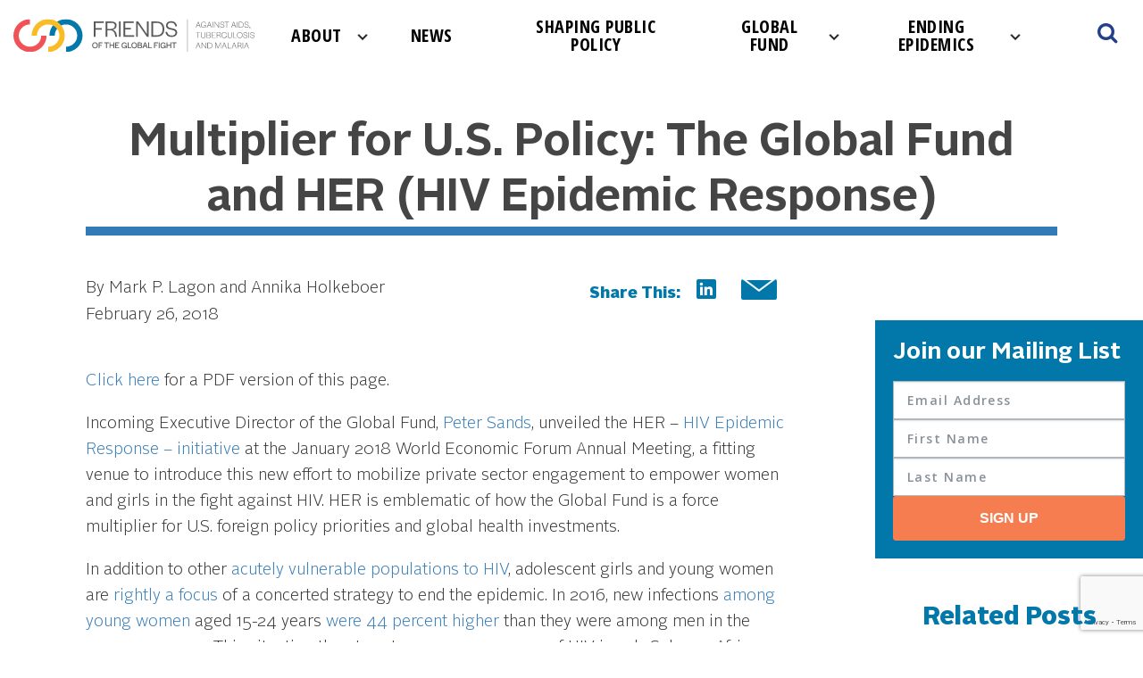

--- FILE ---
content_type: text/html; charset=UTF-8
request_url: https://www.theglobalfight.org/us-policy-multiplier-global-fund-her/
body_size: 17141
content:
<!doctype html>
<html lang="en-US" class="no-js custom-theme-1">

<head>
    <meta charset="UTF-8">
    <title>Multiplier for U.S. Policy: The Global Fund and HER (HIV Epidemic Response) - Friends of The Global Fight </title>
    <link rel="preconnect" href="https://fonts.gstatic.com">
    <link
        href="https://fonts.googleapis.com/css2?family=Lato:ital,wght@0,300;0,400;0,700;0,900;1,300;1,400;1,700;1,900&display=swap"
        rel="stylesheet">
    <link href="https://fonts.googleapis.com/css?family=Montserrat:400,600,800&display=swap" rel="stylesheet">
    <!-- <link href="https://fonts.googleapis.com/css?family=Open+Sans:400,600,700,800,900&display=swap" rel="stylesheet"> -->
    <link href="https://fonts.googleapis.com/css2?family=Open+Sans:ital,wght@0,300..800;1,300..800&display=swap"
        rel="stylesheet">
    <link href="https://fonts.googleapis.com/css2?family=Open+Sans:ital,wght@0,500;1,500&display=swap" rel="stylesheet">
    <link href="https://fonts.googleapis.com/css?family=Open+Sans+Condensed:300,700&display=swap" rel="stylesheet">
    <link href="//www.google-analytics.com" rel="dns-prefetch">
    <link href="https://www.theglobalfight.org/wp-content/themes/friends/src/img/favicon.png?ver=1" rel="icon" type="image/png">

    <meta http-equiv="X-UA-Compatible" content="IE=edge,chrome=1">
    <meta name="viewport" content="width=device-width, initial-scale=1.0, maximum-scale=1.0, user-scalable=no" />
    <script type="text/javascript">
    var ajaxurl = 'https://www.theglobalfight.org/wp-admin/admin-ajax.php';
    </script>
    <meta name="cf-2fa-verify" value="wKBT6qnvTU3bSjW" />
    <meta name='robots' content='index, follow, max-image-preview:large, max-snippet:-1, max-video-preview:-1' />

	<!-- This site is optimized with the Yoast SEO plugin v26.5 - https://yoast.com/wordpress/plugins/seo/ -->
	<link rel="canonical" href="https://www.theglobalfight.org/us-policy-multiplier-global-fund-her/" />
	<meta property="og:locale" content="en_US" />
	<meta property="og:type" content="article" />
	<meta property="og:title" content="Multiplier for U.S. Policy: The Global Fund and HER (HIV Epidemic Response) - Friends of The Global Fight" />
	<meta property="og:description" content="Click here for a PDF version of this page. Incoming Executive Director of the Global Fund, Peter Sands, unveiled the HER – HIV Epidemic Response – initiative at the January 2018 World Economic Forum Annual Meeting, a fitting venue to introduce this new effort to mobilize private sector engagement to empower women and girls in the..." />
	<meta property="og:url" content="https://www.theglobalfight.org/us-policy-multiplier-global-fund-her/" />
	<meta property="og:site_name" content="Friends of The Global Fight" />
	<meta property="article:published_time" content="2018-02-26T14:30:08+00:00" />
	<meta property="article:modified_time" content="2019-05-31T17:18:38+00:00" />
	<meta property="og:image" content="https://www.theglobalfight.org/wp-content/uploads/2018/02/REVISEDGlobal-Fund-HER-Campaign-Toolkit-photo-hero.jpg" />
	<meta property="og:image:width" content="2280" />
	<meta property="og:image:height" content="761" />
	<meta property="og:image:type" content="image/jpeg" />
	<meta name="author" content="Aria Vyas" />
	<meta name="twitter:card" content="summary_large_image" />
	<meta name="twitter:image" content="https://www.theglobalfight.org/wp-content/uploads/2018/02/REVISEDGlobal-Fund-HER-Campaign-Toolkit-photo-thumb.jpg" />
	<meta name="twitter:label1" content="Written by" />
	<meta name="twitter:data1" content="Aria Vyas" />
	<meta name="twitter:label2" content="Est. reading time" />
	<meta name="twitter:data2" content="4 minutes" />
	<script type="application/ld+json" class="yoast-schema-graph">{"@context":"https://schema.org","@graph":[{"@type":"Article","@id":"https://www.theglobalfight.org/us-policy-multiplier-global-fund-her/#article","isPartOf":{"@id":"https://www.theglobalfight.org/us-policy-multiplier-global-fund-her/"},"author":{"name":"Aria Vyas","@id":"https://www.theglobalfight.org/#/schema/person/c4072a868212eac4025a431ead29400c"},"headline":"Multiplier for U.S. Policy: The Global Fund and HER (HIV Epidemic Response)","datePublished":"2018-02-26T14:30:08+00:00","dateModified":"2019-05-31T17:18:38+00:00","mainEntityOfPage":{"@id":"https://www.theglobalfight.org/us-policy-multiplier-global-fund-her/"},"wordCount":858,"publisher":{"@id":"https://www.theglobalfight.org/#organization"},"image":{"@id":"https://www.theglobalfight.org/us-policy-multiplier-global-fund-her/#primaryimage"},"thumbnailUrl":"https://www.theglobalfight.org/wp-content/uploads/2018/02/REVISEDGlobal-Fund-HER-Campaign-Toolkit-photo-hero.jpg","keywords":["Global Fund","HIV/AIDS","PEPFAR","Women &amp; Girls"],"articleSection":["Blog"],"inLanguage":"en-US"},{"@type":"WebPage","@id":"https://www.theglobalfight.org/us-policy-multiplier-global-fund-her/","url":"https://www.theglobalfight.org/us-policy-multiplier-global-fund-her/","name":"Multiplier for U.S. Policy: The Global Fund and HER (HIV Epidemic Response) - Friends of The Global Fight","isPartOf":{"@id":"https://www.theglobalfight.org/#website"},"primaryImageOfPage":{"@id":"https://www.theglobalfight.org/us-policy-multiplier-global-fund-her/#primaryimage"},"image":{"@id":"https://www.theglobalfight.org/us-policy-multiplier-global-fund-her/#primaryimage"},"thumbnailUrl":"https://www.theglobalfight.org/wp-content/uploads/2018/02/REVISEDGlobal-Fund-HER-Campaign-Toolkit-photo-hero.jpg","datePublished":"2018-02-26T14:30:08+00:00","dateModified":"2019-05-31T17:18:38+00:00","breadcrumb":{"@id":"https://www.theglobalfight.org/us-policy-multiplier-global-fund-her/#breadcrumb"},"inLanguage":"en-US","potentialAction":[{"@type":"ReadAction","target":["https://www.theglobalfight.org/us-policy-multiplier-global-fund-her/"]}]},{"@type":"ImageObject","inLanguage":"en-US","@id":"https://www.theglobalfight.org/us-policy-multiplier-global-fund-her/#primaryimage","url":"https://www.theglobalfight.org/wp-content/uploads/2018/02/REVISEDGlobal-Fund-HER-Campaign-Toolkit-photo-hero.jpg","contentUrl":"https://www.theglobalfight.org/wp-content/uploads/2018/02/REVISEDGlobal-Fund-HER-Campaign-Toolkit-photo-hero.jpg","width":2280,"height":761},{"@type":"BreadcrumbList","@id":"https://www.theglobalfight.org/us-policy-multiplier-global-fund-her/#breadcrumb","itemListElement":[{"@type":"ListItem","position":1,"name":"Home","item":"https://www.theglobalfight.org/"},{"@type":"ListItem","position":2,"name":"In the News","item":"https://www.theglobalfight.org/news/"},{"@type":"ListItem","position":3,"name":"Multiplier for U.S. Policy: The Global Fund and HER (HIV Epidemic Response)"}]},{"@type":"WebSite","@id":"https://www.theglobalfight.org/#website","url":"https://www.theglobalfight.org/","name":"Friends of the Global Fight","description":"Blog","publisher":{"@id":"https://www.theglobalfight.org/#organization"},"potentialAction":[{"@type":"SearchAction","target":{"@type":"EntryPoint","urlTemplate":"https://www.theglobalfight.org/?s={search_term_string}"},"query-input":{"@type":"PropertyValueSpecification","valueRequired":true,"valueName":"search_term_string"}}],"inLanguage":"en-US"},{"@type":"Organization","@id":"https://www.theglobalfight.org/#organization","name":"Friends of the Global Fight","url":"https://www.theglobalfight.org/","logo":{"@type":"ImageObject","inLanguage":"en-US","@id":"https://www.theglobalfight.org/#/schema/logo/image/","url":"https://www.theglobalfight.org/wp-content/uploads/2021/10/Friends-Logo.jpeg","contentUrl":"https://www.theglobalfight.org/wp-content/uploads/2021/10/Friends-Logo.jpeg","width":1200,"height":628,"caption":"Friends of the Global Fight"},"image":{"@id":"https://www.theglobalfight.org/#/schema/logo/image/"}},{"@type":"Person","@id":"https://www.theglobalfight.org/#/schema/person/c4072a868212eac4025a431ead29400c","name":"Aria Vyas","image":{"@type":"ImageObject","inLanguage":"en-US","@id":"https://www.theglobalfight.org/#/schema/person/image/","url":"https://secure.gravatar.com/avatar/3e44e6012e000122f0aaca7102fd3396307284924636f6a9291120a9ad711233?s=96&d=mm&r=g","contentUrl":"https://secure.gravatar.com/avatar/3e44e6012e000122f0aaca7102fd3396307284924636f6a9291120a9ad711233?s=96&d=mm&r=g","caption":"Aria Vyas"},"url":"https://www.theglobalfight.org/author/fbuser/"}]}</script>
	<!-- / Yoast SEO plugin. -->


<link rel='dns-prefetch' href='//www.googletagmanager.com' />
<link rel="alternate" title="oEmbed (JSON)" type="application/json+oembed" href="https://www.theglobalfight.org/wp-json/oembed/1.0/embed?url=https%3A%2F%2Fwww.theglobalfight.org%2Fus-policy-multiplier-global-fund-her%2F" />
<link rel="alternate" title="oEmbed (XML)" type="text/xml+oembed" href="https://www.theglobalfight.org/wp-json/oembed/1.0/embed?url=https%3A%2F%2Fwww.theglobalfight.org%2Fus-policy-multiplier-global-fund-her%2F&#038;format=xml" />
<style id='wp-img-auto-sizes-contain-inline-css' type='text/css'>
img:is([sizes=auto i],[sizes^="auto," i]){contain-intrinsic-size:3000px 1500px}
/*# sourceURL=wp-img-auto-sizes-contain-inline-css */
</style>
<style id='wp-emoji-styles-inline-css' type='text/css'>

	img.wp-smiley, img.emoji {
		display: inline !important;
		border: none !important;
		box-shadow: none !important;
		height: 1em !important;
		width: 1em !important;
		margin: 0 0.07em !important;
		vertical-align: -0.1em !important;
		background: none !important;
		padding: 0 !important;
	}
/*# sourceURL=wp-emoji-styles-inline-css */
</style>
<style id='wp-block-library-inline-css' type='text/css'>
:root{--wp-block-synced-color:#7a00df;--wp-block-synced-color--rgb:122,0,223;--wp-bound-block-color:var(--wp-block-synced-color);--wp-editor-canvas-background:#ddd;--wp-admin-theme-color:#007cba;--wp-admin-theme-color--rgb:0,124,186;--wp-admin-theme-color-darker-10:#006ba1;--wp-admin-theme-color-darker-10--rgb:0,107,160.5;--wp-admin-theme-color-darker-20:#005a87;--wp-admin-theme-color-darker-20--rgb:0,90,135;--wp-admin-border-width-focus:2px}@media (min-resolution:192dpi){:root{--wp-admin-border-width-focus:1.5px}}.wp-element-button{cursor:pointer}:root .has-very-light-gray-background-color{background-color:#eee}:root .has-very-dark-gray-background-color{background-color:#313131}:root .has-very-light-gray-color{color:#eee}:root .has-very-dark-gray-color{color:#313131}:root .has-vivid-green-cyan-to-vivid-cyan-blue-gradient-background{background:linear-gradient(135deg,#00d084,#0693e3)}:root .has-purple-crush-gradient-background{background:linear-gradient(135deg,#34e2e4,#4721fb 50%,#ab1dfe)}:root .has-hazy-dawn-gradient-background{background:linear-gradient(135deg,#faaca8,#dad0ec)}:root .has-subdued-olive-gradient-background{background:linear-gradient(135deg,#fafae1,#67a671)}:root .has-atomic-cream-gradient-background{background:linear-gradient(135deg,#fdd79a,#004a59)}:root .has-nightshade-gradient-background{background:linear-gradient(135deg,#330968,#31cdcf)}:root .has-midnight-gradient-background{background:linear-gradient(135deg,#020381,#2874fc)}:root{--wp--preset--font-size--normal:16px;--wp--preset--font-size--huge:42px}.has-regular-font-size{font-size:1em}.has-larger-font-size{font-size:2.625em}.has-normal-font-size{font-size:var(--wp--preset--font-size--normal)}.has-huge-font-size{font-size:var(--wp--preset--font-size--huge)}.has-text-align-center{text-align:center}.has-text-align-left{text-align:left}.has-text-align-right{text-align:right}.has-fit-text{white-space:nowrap!important}#end-resizable-editor-section{display:none}.aligncenter{clear:both}.items-justified-left{justify-content:flex-start}.items-justified-center{justify-content:center}.items-justified-right{justify-content:flex-end}.items-justified-space-between{justify-content:space-between}.screen-reader-text{border:0;clip-path:inset(50%);height:1px;margin:-1px;overflow:hidden;padding:0;position:absolute;width:1px;word-wrap:normal!important}.screen-reader-text:focus{background-color:#ddd;clip-path:none;color:#444;display:block;font-size:1em;height:auto;left:5px;line-height:normal;padding:15px 23px 14px;text-decoration:none;top:5px;width:auto;z-index:100000}html :where(.has-border-color){border-style:solid}html :where([style*=border-top-color]){border-top-style:solid}html :where([style*=border-right-color]){border-right-style:solid}html :where([style*=border-bottom-color]){border-bottom-style:solid}html :where([style*=border-left-color]){border-left-style:solid}html :where([style*=border-width]){border-style:solid}html :where([style*=border-top-width]){border-top-style:solid}html :where([style*=border-right-width]){border-right-style:solid}html :where([style*=border-bottom-width]){border-bottom-style:solid}html :where([style*=border-left-width]){border-left-style:solid}html :where(img[class*=wp-image-]){height:auto;max-width:100%}:where(figure){margin:0 0 1em}html :where(.is-position-sticky){--wp-admin--admin-bar--position-offset:var(--wp-admin--admin-bar--height,0px)}@media screen and (max-width:600px){html :where(.is-position-sticky){--wp-admin--admin-bar--position-offset:0px}}

/*# sourceURL=wp-block-library-inline-css */
</style><style id='wp-block-paragraph-inline-css' type='text/css'>
.is-small-text{font-size:.875em}.is-regular-text{font-size:1em}.is-large-text{font-size:2.25em}.is-larger-text{font-size:3em}.has-drop-cap:not(:focus):first-letter{float:left;font-size:8.4em;font-style:normal;font-weight:100;line-height:.68;margin:.05em .1em 0 0;text-transform:uppercase}body.rtl .has-drop-cap:not(:focus):first-letter{float:none;margin-left:.1em}p.has-drop-cap.has-background{overflow:hidden}:root :where(p.has-background){padding:1.25em 2.375em}:where(p.has-text-color:not(.has-link-color)) a{color:inherit}p.has-text-align-left[style*="writing-mode:vertical-lr"],p.has-text-align-right[style*="writing-mode:vertical-rl"]{rotate:180deg}
/*# sourceURL=https://www.theglobalfight.org/wp-includes/blocks/paragraph/style.min.css */
</style>
<style id='global-styles-inline-css' type='text/css'>
:root{--wp--preset--aspect-ratio--square: 1;--wp--preset--aspect-ratio--4-3: 4/3;--wp--preset--aspect-ratio--3-4: 3/4;--wp--preset--aspect-ratio--3-2: 3/2;--wp--preset--aspect-ratio--2-3: 2/3;--wp--preset--aspect-ratio--16-9: 16/9;--wp--preset--aspect-ratio--9-16: 9/16;--wp--preset--color--black: #000000;--wp--preset--color--cyan-bluish-gray: #abb8c3;--wp--preset--color--white: #ffffff;--wp--preset--color--pale-pink: #f78da7;--wp--preset--color--vivid-red: #cf2e2e;--wp--preset--color--luminous-vivid-orange: #ff6900;--wp--preset--color--luminous-vivid-amber: #fcb900;--wp--preset--color--light-green-cyan: #7bdcb5;--wp--preset--color--vivid-green-cyan: #00d084;--wp--preset--color--pale-cyan-blue: #8ed1fc;--wp--preset--color--vivid-cyan-blue: #0693e3;--wp--preset--color--vivid-purple: #9b51e0;--wp--preset--gradient--vivid-cyan-blue-to-vivid-purple: linear-gradient(135deg,rgb(6,147,227) 0%,rgb(155,81,224) 100%);--wp--preset--gradient--light-green-cyan-to-vivid-green-cyan: linear-gradient(135deg,rgb(122,220,180) 0%,rgb(0,208,130) 100%);--wp--preset--gradient--luminous-vivid-amber-to-luminous-vivid-orange: linear-gradient(135deg,rgb(252,185,0) 0%,rgb(255,105,0) 100%);--wp--preset--gradient--luminous-vivid-orange-to-vivid-red: linear-gradient(135deg,rgb(255,105,0) 0%,rgb(207,46,46) 100%);--wp--preset--gradient--very-light-gray-to-cyan-bluish-gray: linear-gradient(135deg,rgb(238,238,238) 0%,rgb(169,184,195) 100%);--wp--preset--gradient--cool-to-warm-spectrum: linear-gradient(135deg,rgb(74,234,220) 0%,rgb(151,120,209) 20%,rgb(207,42,186) 40%,rgb(238,44,130) 60%,rgb(251,105,98) 80%,rgb(254,248,76) 100%);--wp--preset--gradient--blush-light-purple: linear-gradient(135deg,rgb(255,206,236) 0%,rgb(152,150,240) 100%);--wp--preset--gradient--blush-bordeaux: linear-gradient(135deg,rgb(254,205,165) 0%,rgb(254,45,45) 50%,rgb(107,0,62) 100%);--wp--preset--gradient--luminous-dusk: linear-gradient(135deg,rgb(255,203,112) 0%,rgb(199,81,192) 50%,rgb(65,88,208) 100%);--wp--preset--gradient--pale-ocean: linear-gradient(135deg,rgb(255,245,203) 0%,rgb(182,227,212) 50%,rgb(51,167,181) 100%);--wp--preset--gradient--electric-grass: linear-gradient(135deg,rgb(202,248,128) 0%,rgb(113,206,126) 100%);--wp--preset--gradient--midnight: linear-gradient(135deg,rgb(2,3,129) 0%,rgb(40,116,252) 100%);--wp--preset--font-size--small: 13px;--wp--preset--font-size--medium: 20px;--wp--preset--font-size--large: 36px;--wp--preset--font-size--x-large: 42px;--wp--preset--spacing--20: 0.44rem;--wp--preset--spacing--30: 0.67rem;--wp--preset--spacing--40: 1rem;--wp--preset--spacing--50: 1.5rem;--wp--preset--spacing--60: 2.25rem;--wp--preset--spacing--70: 3.38rem;--wp--preset--spacing--80: 5.06rem;--wp--preset--shadow--natural: 6px 6px 9px rgba(0, 0, 0, 0.2);--wp--preset--shadow--deep: 12px 12px 50px rgba(0, 0, 0, 0.4);--wp--preset--shadow--sharp: 6px 6px 0px rgba(0, 0, 0, 0.2);--wp--preset--shadow--outlined: 6px 6px 0px -3px rgb(255, 255, 255), 6px 6px rgb(0, 0, 0);--wp--preset--shadow--crisp: 6px 6px 0px rgb(0, 0, 0);}:where(.is-layout-flex){gap: 0.5em;}:where(.is-layout-grid){gap: 0.5em;}body .is-layout-flex{display: flex;}.is-layout-flex{flex-wrap: wrap;align-items: center;}.is-layout-flex > :is(*, div){margin: 0;}body .is-layout-grid{display: grid;}.is-layout-grid > :is(*, div){margin: 0;}:where(.wp-block-columns.is-layout-flex){gap: 2em;}:where(.wp-block-columns.is-layout-grid){gap: 2em;}:where(.wp-block-post-template.is-layout-flex){gap: 1.25em;}:where(.wp-block-post-template.is-layout-grid){gap: 1.25em;}.has-black-color{color: var(--wp--preset--color--black) !important;}.has-cyan-bluish-gray-color{color: var(--wp--preset--color--cyan-bluish-gray) !important;}.has-white-color{color: var(--wp--preset--color--white) !important;}.has-pale-pink-color{color: var(--wp--preset--color--pale-pink) !important;}.has-vivid-red-color{color: var(--wp--preset--color--vivid-red) !important;}.has-luminous-vivid-orange-color{color: var(--wp--preset--color--luminous-vivid-orange) !important;}.has-luminous-vivid-amber-color{color: var(--wp--preset--color--luminous-vivid-amber) !important;}.has-light-green-cyan-color{color: var(--wp--preset--color--light-green-cyan) !important;}.has-vivid-green-cyan-color{color: var(--wp--preset--color--vivid-green-cyan) !important;}.has-pale-cyan-blue-color{color: var(--wp--preset--color--pale-cyan-blue) !important;}.has-vivid-cyan-blue-color{color: var(--wp--preset--color--vivid-cyan-blue) !important;}.has-vivid-purple-color{color: var(--wp--preset--color--vivid-purple) !important;}.has-black-background-color{background-color: var(--wp--preset--color--black) !important;}.has-cyan-bluish-gray-background-color{background-color: var(--wp--preset--color--cyan-bluish-gray) !important;}.has-white-background-color{background-color: var(--wp--preset--color--white) !important;}.has-pale-pink-background-color{background-color: var(--wp--preset--color--pale-pink) !important;}.has-vivid-red-background-color{background-color: var(--wp--preset--color--vivid-red) !important;}.has-luminous-vivid-orange-background-color{background-color: var(--wp--preset--color--luminous-vivid-orange) !important;}.has-luminous-vivid-amber-background-color{background-color: var(--wp--preset--color--luminous-vivid-amber) !important;}.has-light-green-cyan-background-color{background-color: var(--wp--preset--color--light-green-cyan) !important;}.has-vivid-green-cyan-background-color{background-color: var(--wp--preset--color--vivid-green-cyan) !important;}.has-pale-cyan-blue-background-color{background-color: var(--wp--preset--color--pale-cyan-blue) !important;}.has-vivid-cyan-blue-background-color{background-color: var(--wp--preset--color--vivid-cyan-blue) !important;}.has-vivid-purple-background-color{background-color: var(--wp--preset--color--vivid-purple) !important;}.has-black-border-color{border-color: var(--wp--preset--color--black) !important;}.has-cyan-bluish-gray-border-color{border-color: var(--wp--preset--color--cyan-bluish-gray) !important;}.has-white-border-color{border-color: var(--wp--preset--color--white) !important;}.has-pale-pink-border-color{border-color: var(--wp--preset--color--pale-pink) !important;}.has-vivid-red-border-color{border-color: var(--wp--preset--color--vivid-red) !important;}.has-luminous-vivid-orange-border-color{border-color: var(--wp--preset--color--luminous-vivid-orange) !important;}.has-luminous-vivid-amber-border-color{border-color: var(--wp--preset--color--luminous-vivid-amber) !important;}.has-light-green-cyan-border-color{border-color: var(--wp--preset--color--light-green-cyan) !important;}.has-vivid-green-cyan-border-color{border-color: var(--wp--preset--color--vivid-green-cyan) !important;}.has-pale-cyan-blue-border-color{border-color: var(--wp--preset--color--pale-cyan-blue) !important;}.has-vivid-cyan-blue-border-color{border-color: var(--wp--preset--color--vivid-cyan-blue) !important;}.has-vivid-purple-border-color{border-color: var(--wp--preset--color--vivid-purple) !important;}.has-vivid-cyan-blue-to-vivid-purple-gradient-background{background: var(--wp--preset--gradient--vivid-cyan-blue-to-vivid-purple) !important;}.has-light-green-cyan-to-vivid-green-cyan-gradient-background{background: var(--wp--preset--gradient--light-green-cyan-to-vivid-green-cyan) !important;}.has-luminous-vivid-amber-to-luminous-vivid-orange-gradient-background{background: var(--wp--preset--gradient--luminous-vivid-amber-to-luminous-vivid-orange) !important;}.has-luminous-vivid-orange-to-vivid-red-gradient-background{background: var(--wp--preset--gradient--luminous-vivid-orange-to-vivid-red) !important;}.has-very-light-gray-to-cyan-bluish-gray-gradient-background{background: var(--wp--preset--gradient--very-light-gray-to-cyan-bluish-gray) !important;}.has-cool-to-warm-spectrum-gradient-background{background: var(--wp--preset--gradient--cool-to-warm-spectrum) !important;}.has-blush-light-purple-gradient-background{background: var(--wp--preset--gradient--blush-light-purple) !important;}.has-blush-bordeaux-gradient-background{background: var(--wp--preset--gradient--blush-bordeaux) !important;}.has-luminous-dusk-gradient-background{background: var(--wp--preset--gradient--luminous-dusk) !important;}.has-pale-ocean-gradient-background{background: var(--wp--preset--gradient--pale-ocean) !important;}.has-electric-grass-gradient-background{background: var(--wp--preset--gradient--electric-grass) !important;}.has-midnight-gradient-background{background: var(--wp--preset--gradient--midnight) !important;}.has-small-font-size{font-size: var(--wp--preset--font-size--small) !important;}.has-medium-font-size{font-size: var(--wp--preset--font-size--medium) !important;}.has-large-font-size{font-size: var(--wp--preset--font-size--large) !important;}.has-x-large-font-size{font-size: var(--wp--preset--font-size--x-large) !important;}
/*# sourceURL=global-styles-inline-css */
</style>
<style id='core-block-supports-inline-css' type='text/css'>
.wp-elements-d213ee74ff27b5088e86883858105f14 a:where(:not(.wp-element-button)){color:var(--wp--preset--color--black);}.wp-elements-7ad0a7740d640d5b78c9ac5115db025b a:where(:not(.wp-element-button)){color:var(--wp--preset--color--black);}
/*# sourceURL=core-block-supports-inline-css */
</style>

<style id='classic-theme-styles-inline-css' type='text/css'>
/*! This file is auto-generated */
.wp-block-button__link{color:#fff;background-color:#32373c;border-radius:9999px;box-shadow:none;text-decoration:none;padding:calc(.667em + 2px) calc(1.333em + 2px);font-size:1.125em}.wp-block-file__button{background:#32373c;color:#fff;text-decoration:none}
/*# sourceURL=/wp-includes/css/classic-themes.min.css */
</style>
<link rel='stylesheet' id='contact-form-7-css' href='https://www.theglobalfight.org/wp-content/plugins/contact-form-7/includes/css/styles.css?ver=6.1.4' media='all' />
<link rel='stylesheet' id='bootstrap-css' href='https://www.theglobalfight.org/wp-content/themes/csl-components/css/bootstrap.css?ver=3.3.5' media='all' />
<link rel='stylesheet' id='font-awesome-css' href='https://www.theglobalfight.org/wp-content/themes/csl-components/css/font-awesome.min.css?ver=4.6.3' media='all' />
<link rel='stylesheet' id='slick-css-css' href='https://www.theglobalfight.org/wp-content/themes/csl-components/src/slick/slick.css?ver=1.6.0' media='all' />
<link rel='stylesheet' id='csl-components-css' href='https://www.theglobalfight.org/wp-content/themes/csl-components/css/styles.css?ver=0.1.2' media='all' />
<link rel='stylesheet' id='mapglyphs-css' href='https://www.theglobalfight.org/wp-content/themes/friends/css/mapglyphs.css?ver=6.9' media='all' />
<link rel='stylesheet' id='selectBox-css' href='https://www.theglobalfight.org/wp-content/themes/friends/css/jquery.selectBox.css?ver=6.9' media='all' />
<link rel='stylesheet' id='child-style-css' href='https://www.theglobalfight.org/wp-content/themes/friends/css/styles.css?v=0.0.004&#038;ver=6.9' media='all' />
<link rel='stylesheet' id='fonts-css' href='https://www.theglobalfight.org/wp-content/themes/friends/css/fonts.css?ver=6.9' media='all' />
<script type="text/javascript" src="https://www.theglobalfight.org/wp-content/themes/csl-components/src/js/lib/modernizr-2.8.3-respond-1.4.2.min.js?ver=2.8.3" id="modernizr-js"></script>
<script type="text/javascript" src="https://www.theglobalfight.org/wp-includes/js/jquery/jquery.min.js?ver=3.7.1" id="jquery-core-js"></script>
<script type="text/javascript" src="https://www.theglobalfight.org/wp-includes/js/jquery/jquery-migrate.min.js?ver=3.4.1" id="jquery-migrate-js"></script>
<script type="text/javascript" src="https://www.theglobalfight.org/wp-content/themes/csl-components/src/js/lib/bootstrap.min.js?ver=3.3.5" id="bootstrap-js"></script>
<script type="text/javascript" src="https://www.theglobalfight.org/wp-content/themes/csl-components/src/js/lib/jquery.matchHeight.js?ver=1.0.0" id="matchHeight-js"></script>
<script type="text/javascript" src="https://www.theglobalfight.org/wp-content/themes/csl-components/src/js/lib/jquery.parallax-1.1.3.js?ver=1.1.3" id="jquery.parallax-js"></script>
<script type="text/javascript" src="https://www.theglobalfight.org/wp-content/themes/csl-components/src/js/lib/video.js?ver=4.5.1" id="video-js-js"></script>
<script type="text/javascript" src="https://www.theglobalfight.org/wp-content/themes/csl-components/src/js/lib/jquery.countTo.js?ver=1.2.0" id="countto-js"></script>
<script type="text/javascript" src="https://www.theglobalfight.org/wp-content/themes/csl-components/src/js/lib/player.min.js?ver=1.0.5" id="vimeo-player-js"></script>
<script type="text/javascript" src="https://www.theglobalfight.org/wp-content/themes/csl-components/src/slick/slick.min.js?ver=1.6.0" id="slick-slider-js"></script>
<script type="text/javascript" src="https://www.theglobalfight.org/wp-content/themes/csl-components/src/js/lib/utils.js?ver=1.0.0" id="cslutils-js"></script>
<script type="text/javascript" src="https://www.theglobalfight.org/wp-content/themes/csl-components/src/js/scripts.js?ver=0.1.13" id="cslscripts-js"></script>

<!-- Google tag (gtag.js) snippet added by Site Kit -->
<!-- Google Analytics snippet added by Site Kit -->
<script type="text/javascript" src="https://www.googletagmanager.com/gtag/js?id=GT-MR4MVC6" id="google_gtagjs-js" async></script>
<script type="text/javascript" id="google_gtagjs-js-after">
/* <![CDATA[ */
window.dataLayer = window.dataLayer || [];function gtag(){dataLayer.push(arguments);}
gtag("set","linker",{"domains":["www.theglobalfight.org"]});
gtag("js", new Date());
gtag("set", "developer_id.dZTNiMT", true);
gtag("config", "GT-MR4MVC6");
//# sourceURL=google_gtagjs-js-after
/* ]]> */
</script>
<script type="text/javascript" src="https://www.theglobalfight.org/wp-content/themes/friends/js/snap.svg-min.js?ver=0.4.2" id="snap-svg-js"></script>
<script type="text/javascript" src="https://www.theglobalfight.org/wp-content/themes/friends/js/jquery.selectBox.js?ver=1.2.0" id="selectBox-js"></script>
<script type="text/javascript" src="https://www.theglobalfight.org/wp-content/themes/friends/js/jquery.scrollTo.min.js?ver=2.1.3" id="scrollTo-js"></script>
<script type="text/javascript" src="https://www.theglobalfight.org/wp-content/themes/friends/js/jquery.validate.min.js?ver=1.16.0" id="validate-js"></script>
<script type="text/javascript" src="https://www.theglobalfight.org/wp-content/themes/friends/js/jquery.cookie.js?ver=1.1.1" id="cookie-js"></script>
<script type="text/javascript" src="https://www.theglobalfight.org/wp-content/themes/friends/js/videopopup.js?ver=1.1.2" id="popup-js"></script>
<script type="text/javascript" src="https://www.theglobalfight.org/wp-content/themes/friends/js/jqueryeasing.js?ver=1.1.1" id="jqueryeasing-js"></script>
<script type="text/javascript" src="https://www.theglobalfight.org/wp-content/themes/friends/js/bodymovin.js?ver=1.1.1" id="bodymovin-js"></script>
<script type="text/javascript" src="https://www.theglobalfight.org/wp-content/themes/friends/js/waypoints.min.js?ver=1.1.1" id="waypoints-js"></script>
<script type="text/javascript" src="https://www.theglobalfight.org/wp-content/themes/friends/js/jquery.waypoints.min.js?ver=1.1.1" id="waypointsJquery-js"></script>
<script type="text/javascript" src="https://www.theglobalfight.org/wp-content/themes/friends/js/main.js?ver=1.1.6" id="main-js"></script>
<script type="text/javascript" src="https://www.theglobalfight.org/wp-content/themes/friends/js/map.js?ver=0.1.87" id="map-js"></script>
<script type="text/javascript" id="scripts-js-extra">
/* <![CDATA[ */
var ajax_object = {"ajax_url":"https://www.theglobalfight.org/wp-admin/admin-ajax.php","template_directory":"https://www.theglobalfight.org/wp-content/themes/csl-components","child_theme_uri":"https://www.theglobalfight.org/wp-content/themes/friends","root_url":"https://www.theglobalfight.org"};
var constant_contact_scroll = {"make_scroll":"","form_id":""};
//# sourceURL=scripts-js-extra
/* ]]> */
</script>
<script type="text/javascript" src="https://www.theglobalfight.org/wp-content/themes/friends/js/scripts.js?ver=0.1.87" id="scripts-js"></script>
<script type="text/javascript" src="https://www.theglobalfight.org/wp-content/themes/friends/js/d3.v6.js?ver=0.1.87" id="d3-js"></script>
<script type="text/javascript" src="https://www.theglobalfight.org/wp-content/themes/friends/js/bubble.js?ver=0.1.87" id="bubble-js"></script>
<link rel="https://api.w.org/" href="https://www.theglobalfight.org/wp-json/" /><link rel="alternate" title="JSON" type="application/json" href="https://www.theglobalfight.org/wp-json/wp/v2/posts/106185" /><meta name="cdp-version" content="1.5.0" /><meta name="generator" content="Site Kit by Google 1.167.0" />
<!-- Google Tag Manager snippet added by Site Kit -->
<script type="text/javascript">
/* <![CDATA[ */

			( function( w, d, s, l, i ) {
				w[l] = w[l] || [];
				w[l].push( {'gtm.start': new Date().getTime(), event: 'gtm.js'} );
				var f = d.getElementsByTagName( s )[0],
					j = d.createElement( s ), dl = l != 'dataLayer' ? '&l=' + l : '';
				j.async = true;
				j.src = 'https://www.googletagmanager.com/gtm.js?id=' + i + dl;
				f.parentNode.insertBefore( j, f );
			} )( window, document, 'script', 'dataLayer', 'GTM-K8FDG67R' );
			
/* ]]> */
</script>

<!-- End Google Tag Manager snippet added by Site Kit -->
		<style type="text/css" id="wp-custom-css">
			
.custom-theme-1 .header .header-container .main-navigation .menu ul > li a {line-height:1}

.custom-theme-1 .header .header-container .main-navigation .menu ul > li.menu-item-has-children a:hover {background-image:unset}

.custom-theme-1 .header .header-container .main-navigation .menu ul > li.menu-item-has-children a {
    padding-right: 45px;
	    line-height: 1;
    width: fit-content;
    padding-left: 10px;
	background-size: 22px;}

@media only screen and (max-width: 1200px) {
.custom-theme-1 .header .header-container .main-navigation .menu ul > li a {font-size: 16px;}
	
.custom-theme-1 .header .header-container .main-navigation .menu ul > li.menu-item-has-children a {padding-right:40px}
	
}

@media only screen and (max-width: 1185px) {
    .custom-theme-1 .header .header-container .main-navigation .menu ul > li a {
        font-size: 17px;
        line-height: 1;
    }
}

@media only screen and (max-width: 900px) {
	.custom-theme-1 .header .header-container .main-navigation .menu ul > li a{    padding-left: 5px;  padding-right:20px;   font-size: 15px;}
	
	.custom-theme-1 .header .header-container .main-navigation .menu ul > li.menu-item-has-children a {
    padding-right: 35px;
	background-size: 18px;}
}
.wp-block-embed-twitter iframe,
.center-twitter-iframe iframe{
	margin-left: auto;
	margin-right: auto;
}

.lasta img {
	width:135px;
}

footer .menu-ul ul {display:none}


.wp-block-image img {
	max-width:100%;
}



.quotepage blockquote {
    background: #fff !important;
    color: #000 !important;
    background-image: url('/wp-content/themes/friends/assets/fgfquote.svg') !important;
    background-repeat: no-repeat !important;
	background-size: 50px !important;
    text-align: left !important;
    padding: 40px 25% !important;
	background-position: 10% 30px !important;
}

.quotepage blockquote>*:last-child {
    margin-bottom: 0 !important;
    font-size: 20px !important;
}


.quotepage blockquote p{
    font-size: 30px !important;
    font-weight: bolder !important;
    line-height: 100% !important;
    font-family: "Alright-Sans-Bold", sans-serif !important;
	color: #333;
}

.quotepage blockquote:after {
    background: #fff  !important;
}


@media only screen and (max-width:767px) {


    .quotepage blockquote {
        padding: 100px 0% 40px  !important;
    }
    .quotepage blockquote p {
        font-size: 30px !important;
    }

}
		</style>
		</head>

<body class="wp-singular post-template-default single single-post postid-106185 single-format-standard wp-embed-responsive wp-theme-csl-components wp-child-theme-friends us-policy-multiplier-global-fund-her">
        <div class="boxed-container">
                <!-- <header class="header "> -->
<header class="header sticky fixed-menu">
    <div class="header-container">
        <a href="https://www.theglobalfight.org" class="header-logo ">
    <img class="logo" src="https://www.theglobalfight.org/wp-content/themes/friends/src/img/header-logo.svg" alt="Friends of The Global Fight">
</a>
        <nav class="main-navigation ">
            <div class="menu"><ul id="menu-main-navigation" class="menu-ul"><li class="menu-item menu-item-type-post_type menu-item-object-page menu-item-has-children menu-item-896"><a href="https://www.theglobalfight.org/about-us/">About</a>
<ul class="sub-menu">
	<li class="menu-item menu-item-type-post_type menu-item-object-page menu-item-363648"><a href="https://www.theglobalfight.org/about-us/what-we-do-2/">What We Do</a></li>
	<li class="menu-item menu-item-type-post_type menu-item-object-page menu-item-358777"><a href="https://www.theglobalfight.org/about-us/what-we-do/">Join Us</a></li>
	<li class="menu-item menu-item-type-post_type menu-item-object-page menu-item-358776"><a href="https://www.theglobalfight.org/about-us/who-we-are/">Who We Are</a></li>
	<li class="menu-item menu-item-type-post_type menu-item-object-page menu-item-358778"><a href="https://www.theglobalfight.org/about-us/meet-our-board/">Meet Our Board</a></li>
	<li class="menu-item menu-item-type-post_type menu-item-object-page menu-item-358779"><a href="https://www.theglobalfight.org/about-us/meet-our-team/">Our Team</a></li>
</ul>
</li>
<li class="menu-item menu-item-type-post_type menu-item-object-page current_page_parent menu-item-904"><a href="https://www.theglobalfight.org/news/">News</a></li>
<li class="menu-item menu-item-type-post_type menu-item-object-page menu-item-372277"><a href="https://www.theglobalfight.org/shaping-public-policy/">Shaping Public Policy</a></li>
<li class="menu-item menu-item-type-post_type menu-item-object-page menu-item-has-children menu-item-358775"><a href="https://www.theglobalfight.org/global-fund/">Global Fund</a>
<ul class="sub-menu">
	<li class="menu-item menu-item-type-custom menu-item-object-custom menu-item-372401"><a href="https://www.theglobalfight.org/2025-u-s-investment-case-for-the-global-fund/">U.S. Investment Case for the Global Fund</a></li>
</ul>
</li>
<li class="menu-item menu-item-type-post_type menu-item-object-page menu-item-has-children menu-item-358774"><a href="https://www.theglobalfight.org/ending-epidemics/">Ending Epidemics</a>
<ul class="sub-menu">
	<li class="menu-item menu-item-type-post_type menu-item-object-page menu-item-373256"><a href="https://www.theglobalfight.org/mosquito-season-is-changing-so-is-the-risk-to-americans/">Mosquito Season in the U.S.</a></li>
</ul>
</li>
</ul></div>        </nav>

        <div class="top-search  ">
            <!-- search -->
<form class="search" method="get" action="https://www.theglobalfight.org" role="search">
	<input class="search-input show-hidden" type="search" name="s" placeholder="To search, type and hit enter.">
	<button class="search-submit" type="submit" role="button"><i class="fa fa-search"></i></button>
</form>
<!-- /search -->
        </div>

        <a href="#" class="toggle-menu visible-xs"><i class="fa fa-bars"></i></a>
    </div>
</header>
<div class="csl-wrapper"><main role="main" class="main-content-container happy">
    <div class="hero-banner-inner">
        <h1>
            Multiplier for U.S. Policy: The Global Fund and HER (HIV Epidemic Response)        </h1>
    </div>
    <section class="main-content quotepage">
        <div class="container half">
            <div class="row">
                <article id="post-106185" class="col-xs-10 col-xs-offset-1 post-106185 post type-post status-publish format-standard has-post-thumbnail hentry category-blog tag-global-fund tag-hiv-aids tag-pepfar tag-women-and-girls authors-annika-holkeboer authors-mark-lagon">
                                        <div class="share-div">
                                                <p class="share-p">
                            Share This:
                            <a href="https://www.linkedin.com/sharing/share-offsite/?url=https%3A%2F%2Fwww.theglobalfight.org%2Fus-policy-multiplier-global-fund-her%2F"
                                target="blank" class="li">
                                <svg xmlns="http://www.w3.org/2000/svg" viewBox="0 0 30 30" width="30px" height="30px">
                                    <path fill="#0278AA"
                                        d="M24,4H6C4.895,4,4,4.895,4,6v18c0,1.105,0.895,2,2,2h18c1.105,0,2-0.895,2-2V6C26,4.895,25.105,4,24,4z M10.954,22h-2.95 v-9.492h2.95V22z M9.449,11.151c-0.951,0-1.72-0.771-1.72-1.72c0-0.949,0.77-1.719,1.72-1.719c0.948,0,1.719,0.771,1.719,1.719 C11.168,10.38,10.397,11.151,9.449,11.151z M22.004,22h-2.948v-4.616c0-1.101-0.02-2.517-1.533-2.517 c-1.535,0-1.771,1.199-1.771,2.437V22h-2.948v-9.492h2.83v1.297h0.04c0.394-0.746,1.356-1.533,2.791-1.533 c2.987,0,3.539,1.966,3.539,4.522V22z" />
                                </svg>
                            </a>
                            <a href="/cdn-cgi/l/email-protection#[base64]" target="_blank" rel="noopener noreferrer" class="mail">
                                <svg width="40px" height="24px" viewBox="0 0 40 24" version="1.1"
                                    xmlns="http://www.w3.org/2000/svg" xmlns:xlink="http://www.w3.org/1999/xlink">
                                    <g id="Page-1" stroke="none" stroke-width="1" fill="none" fill-rule="evenodd">
                                        <g id="FGF2102_Page-3_Post-Interior_Desktop"
                                            transform="translate(-1008.000000, -347.000000)">
                                            <g id="Group-4" transform="translate(843.000000, 347.000000)">
                                                <g id="Group-3" transform="translate(165.000000, 0.000000)">
                                                    <rect id="Rectangle" fill="#0278AA" x="0" y="1" width="40"
                                                        height="23" rx="2"></rect>
                                                    <path d="M20,1.25 L37,14 L3,14 L20,1.25 Z" id="Triangle"
                                                        stroke="#FFFFFF" stroke-width="2"
                                                        transform="translate(20.000000, 7.500000) scale(1, -1) translate(-20.000000, -7.500000) ">
                                                    </path>
                                                </g>
                                            </g>
                                        </g>
                                    </g>
                                </svg>
                            </a>
                        </p>
                    </div>
                    <div class="post-info ">
                                                                        <p class="author-p">By Mark P. Lagon and Annika Holkeboer</p>
                                                <p class="date-p">February 26, 2018</p>
                    </div>

                                        <p><a href="https://www.theglobalfight.org/wp-content/uploads/2018/02/190503-HER-and-PEPFAR-Layout.pdf" target="_blank" rel="noopener">Click here</a> for a PDF version of this page.</p>
<p>Incoming Executive Director of the Global Fund, <a href="https://www.theglobalfund.org/en/news/2017-11-14-global-fund-appoints-peter-sands-as-executive-director/" target="_blank" rel="noopener">Peter Sands</a>, unveiled the HER – <a href="https://www.theglobalfight.org/global-fund-launches-her-initiative/" target="_blank" rel="noopener">HIV Epidemic Response – initiative</a> at the January 2018 World Economic Forum Annual Meeting, a fitting venue to introduce this new effort to mobilize private sector engagement to empower women and girls in the fight against HIV. HER is emblematic of how the Global Fund is a force multiplier for U.S. foreign policy priorities and global health investments.</p>
<p>In addition to other <a href="http://www.icaso.org/wp/wp-content/uploads/2016/09/GFAN-Key-Populations-the-Global-Fund-Brief-ENG-JUN2016-update.pdf" target="_blank" rel="noopener">acutely vulnerable populations to HIV</a>, adolescent girls and young women are <a href="https://www.theglobalfight.org/empowering-women-girls-shrink-global-hiv-epidemic/" target="_blank" rel="noopener">rightly a focus</a> of a concerted strategy to end the epidemic. In 2016, new infections <a href="http://www.amfar.org/about-hiv-and-aids/facts-and-stats/statistics--women-and-hiv-aids/" target="_blank" rel="noopener">among young women</a> aged 15-24 years <a href="http://www.amfar.org/about-hiv-and-aids/facts-and-stats/statistics--women-and-hiv-aids/" target="_blank" rel="noopener">were 44 percent higher</a> than they were among men in the same age group. This situation threatens to spur a resurgence of HIV in sub-Saharan Africa, where the population between the ages of 15-24 is <a href="https://www.theglobalfight.org/youth-bulge-creates-challenges/" target="_blank" rel="noopener">projected to double</a> in the next decade.</p>
<p>HER builds upon the groundbreaking leadership of the U.S. President’s Emergency Plan for AIDS Relief (PEPFAR) and its DREAMS partnership by addressing young women’s needs in 13 target countries.</p>
<p style="text-align: center;"><img fetchpriority="high" decoding="async" class="aligncenter wp-image-106182" src="https://www.theglobalfight.org/wp-content/uploads/2018/02/HER_PEPFAR_Map.jpg" alt="" width="635" height="635" srcset="https://www.theglobalfight.org/wp-content/uploads/2018/02/HER_PEPFAR_Map.jpg 1001w, https://www.theglobalfight.org/wp-content/uploads/2018/02/HER_PEPFAR_Map-150x150.jpg 150w, https://www.theglobalfight.org/wp-content/uploads/2018/02/HER_PEPFAR_Map-263x263.jpg 263w, https://www.theglobalfight.org/wp-content/uploads/2018/02/HER_PEPFAR_Map-768x768.jpg 768w, https://www.theglobalfight.org/wp-content/uploads/2018/02/HER_PEPFAR_Map-120x120.jpg 120w" sizes="(max-width: 635px) 100vw, 635px" /></p>
<p>HER has four pillars for private sector engagement: providing financial support; supporting <a href="http://www.aidspan.org/node/4401" target="_blank" rel="noopener">HER Voice</a>, which will help boost young women’s leadership in decision-making and HIV programming; lending in-kind expertise; and raising awareness of these issues. Coupled with the delivery of prevention technology and treatment, these pillars aim to reduce the number of new HIV infections among adolescent girls and young women by 58 percent within five years in the target countries.</p>
<p style="text-align: center;"><img decoding="async" width="595" height="510" class="aligncenter size-full wp-image-106181" src="https://www.theglobalfight.org/wp-content/uploads/2018/02/HER-Pillars.png" alt="" /></p>
<p>The HER initiative illustrates how the Global Fund amplifies and extends the impact of U.S. policy. First, by mobilizing financial and in-kind support from the private sector, it supplements the resources of government donors and programs. Global Fund partners for HER include: <a href="http://www.coca-colacompany.com" target="_blank" rel="noopener">The Coca-Cola Company</a>, <a href="http://www.standardbank.com" target="_blank" rel="noopener">Standard Bank</a>, <a href="https://www.unilever.com/" target="_blank" rel="noopener">Unilever</a>, <a href="https://www.viivhealthcare.com/" target="_blank" rel="noopener">ViiV Healthcare</a>, as well as <a href="https://red.org/" target="_blank" rel="noopener">Product (RED)</a>, which will expand its operations in Africa with the help of <a href="http://africans4africa.com/home.php" target="_blank" rel="noopener">A4A</a>, Coca-Cola and <a href="https://www.sap.com" target="_blank" rel="noopener">SAP</a>. This epitomizes the Global Fund’s design since its inception during the George W. Bush administration as a partnership between governments, civil society, the private sector and people affected by the diseases.</p>
<p style="text-align: left;">Moreover, HER will accelerate impact in all 10 PEPFAR DREAMS countries in sub-Saharan Africa (see map above). DREAMS, a partnership between PEPFAR and the <a href="http://www.gatesfoundation.org/" target="_blank" rel="noopener">Bill &amp; Melinda Gates Foundation</a>, <a href="http://www.girleffect.org/" target="_blank" rel="noopener">Girl Effect</a>, <a href="http://www.jnj.com/" target="_blank" rel="noopener">Johnson &amp; Johnson</a>, <a href="http://www.gilead.com/" target="_blank" rel="noopener">Gilead Sciences</a> and <a href="https://www.viivhealthcare.com/" target="_blank" rel="noopener">ViiV</a>, is demonstrating <a href="https://www.pepfar.gov/press/releases/2017/276082.htm" target="_blank" rel="noopener">tremendous progress</a>:</p>
<p style="text-align: left; padding-left: 60px;">In the 10 African countries (63 districts) implementing PEPFAR’s pioneering DREAMS (Determined, Resilient, Empowered, AIDS-free, Mentored, and Safe) public-private partnership, the majority (65 percent) of the highest-burden communities or districts achieved a 25-40 percent or greater decline in new HIV diagnoses among young women. ‎Importantly, new diagnoses declined in nearly all DREAMS intervention districts.</p>
<p>HER will reinforce and accelerate this U.S. endeavor, further tying together medical interventions with empowerment and voice for women. Because PEPFAR is introducing DREAMS-like interventions in countries also targeted by HER (Cameroon, Botswana and Namibia), there may be further opportunity for the programs to reinforce each other’s impact.</p>
<p>Ten<a href="#_ftn1" name="_ftnref1">[1]</a> of the 13 HER target countries also overlap with the 13 high-burden countries <a href="https://www.pepfar.gov/about/strategy/index.htm" target="_blank" rel="noopener">PEPFAR has prioritized in its 2017-2020 strategy</a>. HER’s goal is to continue to bolster the Global Fund’s partnership with PEPFAR to reinforce impact, avoid duplication and scale funding for treatment and prevention. For maximum coordination, the Global Fund participates in PEPFAR’s annual Country Operational Plan meetings with implementing governments and <a href="https://www.theglobalfight.org/civil-society-end-epidemics/" target="_blank" rel="noopener">civil society</a> representatives.</p>
<p>Finally, mobilizing private sector investment and know-how in addition to U.S. government funding is not the only way the Global Fund is a force multiplier for American investments. The Global Fund is critical to U.S. global health efforts by leveraging increased domestic investment, as well as financing from other donor governments. Because Congress caps U.S. contributions at 33 percent of the Global Fund’s budget, U.S. donations propel other countries to contribute more for the effort to end HIV, TB and malaria. Absent the U.S. contributions to the Global Fund, that kind of multiplier effect would be squandered.</p>
<p>In short, the HER initiative is important for numerous reasons: It focuses on a particularly vulnerable, yet vital, demographic group that is critical to controlling HIV, and important for sustainable economic development – women and girls. HER brings more private sector donors and partners to the table in taking the fight against AIDS to the finish line. All the more, it vividly demonstrates the Global Fund’s value for money to the U.S. – multiplying the impact of U.S. leadership to successfully defeat the major epidemics of our time and help transition affected countries from international aid to full domestic ownership of their disease responses.</p>
[<em>Mark P. Lagon is Chief Policy Officer at Friends of the Global Fight Against AIDS, Tuberculosis and Malaria (Friends). Annika Holkeboer is a student at the Elliott School of International Affairs at the George Washington University, and a former Policy Intern at Friends.] </em></p>
<p><a href="#_ftnref1" name="_ftn1">[1]</a> HER and PEPFAR each have 13 high-priority countries. The ten countries in common are Botswana, Kenya, Lesotho, Malawi, Namibia, Swaziland, Tanzania, Uganda, Zambia and Zimbabwe.</p>
                                        <div class="related-tags">
                        Related Tags: <a href="https://www.theglobalfight.org/tag/global-fund/" rel="tag">Global Fund</a>, <a href="https://www.theglobalfight.org/tag/hiv-aids/" rel="tag">HIV/AIDS</a>, <a href="https://www.theglobalfight.org/tag/pepfar/" rel="tag">PEPFAR</a>, <a href="https://www.theglobalfight.org/tag/women-and-girls/" rel="tag">Women &amp; Girls</a>                    </div>
                                    </article>
            </div>
        </div>
        <div class="post-sidebar">
            <div class="form-wrapper">
                <h4>
                    Join our Mailing List
                </h4>
                <!-- Begin Constant Contact Inline Form Code -->
                <div class="ctct-inline-form" data-form-id="81e9b207-0e27-4027-aab0-fd47630caf7e"></div>
                <!-- End Constant Contact Inline Form Code -->
            </div>
                <div class="related-posts">
    <h3 class="center">Related Posts</h3>

    <div class="container">
        <div class="row">
            
            
<!-- post preview -->
<div id="grid-post-373472" class="col-md-4 col-sm-6 grid-item post-373472 post type-post status-publish format-standard hentry category-press-releases tag-congress tag-global-fund tag-hiv-aids tag-malaria">

    <div class="grid-item-container test">
        <!-- post thumbnail -->
        <!--             <a>
                <img src="" class="img-responsive" />
            </a>
         -->
        <!-- / post thumbnail -->

        <article class="content-container match-height">

                            <span class="date">January 12, 2026</span>
                                    <h6 class="title">
                <a href="https://www.theglobalfight.org/friends-welcomes-global-fund-support-in-fiscal-year-2026-appropriations-legislation/">
                    Friends welcomes Global Fund support in fiscal year 2026 appropriations legislation                  </a>
            </h6>
                                                        <div class="content">
                    <p>Friends&nbsp;welcomes&nbsp;Global&nbsp;Fund support in&nbsp;fiscal year 2026&nbsp;appropriations legislation &nbsp; Washington, DC –&nbsp;Yesterday&nbsp;the House and Senate&nbsp;posted&nbsp;the&nbsp;fiscal year 2026 National Security, Department of State and... <a class="view-article" href="https://www.theglobalfight.org/friends-welcomes-global-fund-support-in-fiscal-year-2026-appropriations-legislation/"></a></p>                </div>
                                                    <a href="https://www.theglobalfight.org/friends-welcomes-global-fund-support-in-fiscal-year-2026-appropriations-legislation/" class="btn">
                    Read More                </a>
                    </article>
    </div>
</div>
<!-- / post preview -->

<!-- post preview -->
<div id="grid-post-373401" class="col-md-4 col-sm-6 grid-item post-373401 post type-post status-publish format-standard hentry category-press-releases tag-global-fund tag-global-health tag-hiv-aids tag-malaria tag-tuberculosis">

    <div class="grid-item-container test">
        <!-- post thumbnail -->
        <!--             <a>
                <img src="" class="img-responsive" />
            </a>
         -->
        <!-- / post thumbnail -->

        <article class="content-container match-height">

                            <span class="date">November 21, 2025</span>
                                    <h6 class="title">
                <a href="https://www.theglobalfight.org/friends-statement-on-the-u-s-commitment-to-the-global-fund/">
                    Friends statement on the U.S. commitment to the Global Fund                 </a>
            </h6>
                                                        <div class="content">
                    <p>Friends statement on the U.S. commitment to the Global Fund&nbsp; Johannesburg, South Africa &#8211; Today the U.S. pledged to provide $4.6... <a class="view-article" href="https://www.theglobalfight.org/friends-statement-on-the-u-s-commitment-to-the-global-fund/"></a></p>                </div>
                                                    <a href="https://www.theglobalfight.org/friends-statement-on-the-u-s-commitment-to-the-global-fund/" class="btn">
                    Read More                </a>
                    </article>
    </div>
</div>
<!-- / post preview -->

<!-- post preview -->
<div id="grid-post-373366" class="col-md-4 col-sm-6 grid-item post-373366 post type-post status-publish format-standard hentry category-blog tag-california tag-global-fund tag-global-health tag-pepfar">

    <div class="grid-item-container test">
        <!-- post thumbnail -->
        <!--             <a>
                <img src="" class="img-responsive" />
            </a>
         -->
        <!-- / post thumbnail -->

        <article class="content-container match-height">

                            <span class="date">October 8, 2025</span>
                                    <h6 class="title">
                <a href="https://www.theglobalfight.org/californias-future-depends-on-global-health/">
                    California’s future depends on global health                </a>
            </h6>
                                                        <div class="content">
                    <p>California’s future depends on global health &nbsp;By Jonathan Cohen and Chris Collins Investing in global health makes our state safer,... <a class="view-article" href="https://www.theglobalfight.org/californias-future-depends-on-global-health/"></a></p>                </div>
                                                    <a href="https://www.theglobalfight.org/californias-future-depends-on-global-health/" class="btn">
                    Read More                </a>
                    </article>
    </div>
</div>
<!-- / post preview -->
    
        </div>
    </div>
</div>
        </div>
    </section>
</main>
<!-- <div class="gradient-content"> -->

<!-- </div> -->
<!-- Begin Constant Contact Active Forms -->
<script data-cfasync="false" src="/cdn-cgi/scripts/5c5dd728/cloudflare-static/email-decode.min.js"></script><script>
var _ctct_m = "175e1d49ab9b7f63269ccec15b382d2b";
</script>
<script id="signupScript" src="//static.ctctcdn.com/js/signup-form-widget/current/signup-form-widget.min.js" async
    defer></script>
<!-- End Constant Contact Active Forms -->
<script>
jQuery(document).ready(function() {
    /* NGP Form */
    var reordered = false;

    function showNVforms() {
        if (jQuery(".ctct-form-custom").length > 0 && reordered == false) {

            jQuery('#email_address_1').attr('placeholder', 'Email Address');
            jQuery('#first_name_1').attr('placeholder', 'First Name');
            jQuery('#last_name_1').attr('placeholder', 'Last Name');

            reordered = true;
        }
    }
    setInterval(showNVforms, 1000);
});
</script>
		<!-- footer -->
		
<footer class="white-footer">
    <div class="section-inner footer-inner">

        <div class="footer-logo-container">
            <a href="/" class="main-footer-logo-a">
                <img src="https://www.theglobalfight.org/wp-content/themes/friends/assets/footer-logo.png "
                    alt="Friends of the Global Fight" class="main-footer-logo">
            </a>
        </div>
        <div class="footer-content">

            <div class="footer-nav">
                <div class="menu"><ul id="menu-footer-navigation" class="menu-ul"><li class="menu-item menu-item-type-post_type menu-item-object-page menu-item-358769"><a href="https://www.theglobalfight.org/about-us/meet-our-team/">Our Team</a></li>
<li class="menu-item menu-item-type-post_type menu-item-object-page current_page_parent menu-item-358770"><a href="https://www.theglobalfight.org/news/">Latest News</a></li>
<li class="menu-item menu-item-type-post_type menu-item-object-page menu-item-1066"><a href="https://www.theglobalfight.org/contact-us/">Contact Us</a></li>
<li class="menu-item menu-item-type-post_type menu-item-object-page menu-item-372278"><a href="https://www.theglobalfight.org/shaping-public-policy/">Shaping Public Policy</a></li>
<li class="menu-item menu-item-type-post_type menu-item-object-page menu-item-358773"><a href="https://www.theglobalfight.org/global-fund/">The Global Fund</a></li>
<li class="menu-item menu-item-type-post_type menu-item-object-page menu-item-358772"><a href="https://www.theglobalfight.org/ending-epidemics/">Ending Epidemics</a></li>
</ul></div>                <div class="menu"><ul id="menu-social-navigation" class="menu-ul"><li class="menu-item menu-item-type-custom menu-item-object-custom menu-item-372273"><a target="_blank" href="https://www.linkedin.com/company/theglobalfight/">LinkedIn</a></li>
<li class="menu-item menu-item-type-custom menu-item-object-custom menu-item-372274"><a target="_blank" href="https://www.youtube.com/@FriendsGlobalFight">YouTube</a></li>
</ul></div>            </div>


            <div class="footer-images">
                <a href="https://www.charitynavigator.org/index.cfm?bay=search.summary&orgid=16416" target="_blank">
                    <img width="135" height="135" src="/wp-content/themes/friends/assets/footer_award1.png" />
                </a>
                <a href="https://www.guidestar.org/profile/30-0220874" target="_blank" class="lasta">
                    <img src="/wp-content/themes/friends/assets/footer_award2.png" />
                </a>
            </div>
        </div>

        <div class="footer-bottom">
            <p class="address">
                1634 Eye Street NW Suite 1100, Washington, DC 20006
            </p>
            <div class="footer-disclaimer">
                <p class="privacy">
                    <a href="/privacy" target="_blank">Privacy Policy</a>
                    &copy; 2026                </p>
                <p class="disclaimer">
                    <a href="/terms-conditions/">Terms and Conditions</a>
                </p>

            </div>
        </div>
    </div>
</footer>
<!-- Begin Constant Contact Active Forms -->
<script>
var _ctct_m = "175e1d49ab9b7f63269ccec15b382d2b";
</script>
<script id="signupScript" src="//static.ctctcdn.com/js/signup-form-widget/current/signup-form-widget.min.js" async
    defer></script>
<!-- End Constant Contact Active Forms -->
</div><!-- ends csl-wrapper -->		<!-- / footer -->
                	                    	</div>
                	                	<!-- Modal -->
<div class="modal fade" id="generic-modal" tabindex="-1" role="dialog" aria-labelledby="myModalLabel">
	<div class="modal-dialog" role="document">
		<div class="modal-content">
			<div class="modal-header">
				<button type="button" class="close match-height" data-dismiss="modal" aria-label="Close"><i class="fa fa-times active"></i></button>
				<h5 class="modal-title match-height"></h5>
			</div>
			<div class="modal-body"></div>
		</div>
	</div>
</div>
<!-- / Modal -->		<script type="speculationrules">
{"prefetch":[{"source":"document","where":{"and":[{"href_matches":"/*"},{"not":{"href_matches":["/wp-*.php","/wp-admin/*","/wp-content/uploads/*","/wp-content/*","/wp-content/plugins/*","/wp-content/themes/friends/*","/wp-content/themes/csl-components/*","/*\\?(.+)"]}},{"not":{"selector_matches":"a[rel~=\"nofollow\"]"}},{"not":{"selector_matches":".no-prefetch, .no-prefetch a"}}]},"eagerness":"conservative"}]}
</script>
<!-- Matomo --><script type="text/javascript">
/* <![CDATA[ */
(function () {
function initTracking() {
var _paq = window._paq = window._paq || [];
_paq.push(['trackPageView']);_paq.push(['enableLinkTracking']);_paq.push(['alwaysUseSendBeacon']);_paq.push(['setTrackerUrl', "\/\/www.theglobalfight.org\/wp-content\/plugins\/matomo\/app\/matomo.php"]);_paq.push(['setSiteId', '1']);var d=document, g=d.createElement('script'), s=d.getElementsByTagName('script')[0];
g.type='text/javascript'; g.async=true; g.src="\/\/www.theglobalfight.org\/wp-content\/uploads\/matomo\/matomo.js"; s.parentNode.insertBefore(g,s);
}
if (document.prerendering) {
	document.addEventListener('prerenderingchange', initTracking, {once: true});
} else {
	initTracking();
}
})();
/* ]]> */
</script>
<!-- End Matomo Code -->		<!-- Google Tag Manager (noscript) snippet added by Site Kit -->
		<noscript>
			<iframe src="https://www.googletagmanager.com/ns.html?id=GTM-K8FDG67R" height="0" width="0" style="display:none;visibility:hidden"></iframe>
		</noscript>
		<!-- End Google Tag Manager (noscript) snippet added by Site Kit -->
		<script type="text/javascript" src="https://www.theglobalfight.org/wp-includes/js/dist/hooks.min.js?ver=dd5603f07f9220ed27f1" id="wp-hooks-js"></script>
<script type="text/javascript" src="https://www.theglobalfight.org/wp-includes/js/dist/i18n.min.js?ver=c26c3dc7bed366793375" id="wp-i18n-js"></script>
<script type="text/javascript" id="wp-i18n-js-after">
/* <![CDATA[ */
wp.i18n.setLocaleData( { 'text direction\u0004ltr': [ 'ltr' ] } );
//# sourceURL=wp-i18n-js-after
/* ]]> */
</script>
<script type="text/javascript" src="https://www.theglobalfight.org/wp-content/plugins/contact-form-7/includes/swv/js/index.js?ver=6.1.4" id="swv-js"></script>
<script type="text/javascript" id="contact-form-7-js-before">
/* <![CDATA[ */
var wpcf7 = {
    "api": {
        "root": "https:\/\/www.theglobalfight.org\/wp-json\/",
        "namespace": "contact-form-7\/v1"
    }
};
//# sourceURL=contact-form-7-js-before
/* ]]> */
</script>
<script type="text/javascript" src="https://www.theglobalfight.org/wp-content/plugins/contact-form-7/includes/js/index.js?ver=6.1.4" id="contact-form-7-js"></script>
<script id="wp-emoji-settings" type="application/json">
{"baseUrl":"https://s.w.org/images/core/emoji/17.0.2/72x72/","ext":".png","svgUrl":"https://s.w.org/images/core/emoji/17.0.2/svg/","svgExt":".svg","source":{"concatemoji":"https://www.theglobalfight.org/wp-includes/js/wp-emoji-release.min.js?ver=6.9"}}
</script>
<script type="module">
/* <![CDATA[ */
/*! This file is auto-generated */
const a=JSON.parse(document.getElementById("wp-emoji-settings").textContent),o=(window._wpemojiSettings=a,"wpEmojiSettingsSupports"),s=["flag","emoji"];function i(e){try{var t={supportTests:e,timestamp:(new Date).valueOf()};sessionStorage.setItem(o,JSON.stringify(t))}catch(e){}}function c(e,t,n){e.clearRect(0,0,e.canvas.width,e.canvas.height),e.fillText(t,0,0);t=new Uint32Array(e.getImageData(0,0,e.canvas.width,e.canvas.height).data);e.clearRect(0,0,e.canvas.width,e.canvas.height),e.fillText(n,0,0);const a=new Uint32Array(e.getImageData(0,0,e.canvas.width,e.canvas.height).data);return t.every((e,t)=>e===a[t])}function p(e,t){e.clearRect(0,0,e.canvas.width,e.canvas.height),e.fillText(t,0,0);var n=e.getImageData(16,16,1,1);for(let e=0;e<n.data.length;e++)if(0!==n.data[e])return!1;return!0}function u(e,t,n,a){switch(t){case"flag":return n(e,"\ud83c\udff3\ufe0f\u200d\u26a7\ufe0f","\ud83c\udff3\ufe0f\u200b\u26a7\ufe0f")?!1:!n(e,"\ud83c\udde8\ud83c\uddf6","\ud83c\udde8\u200b\ud83c\uddf6")&&!n(e,"\ud83c\udff4\udb40\udc67\udb40\udc62\udb40\udc65\udb40\udc6e\udb40\udc67\udb40\udc7f","\ud83c\udff4\u200b\udb40\udc67\u200b\udb40\udc62\u200b\udb40\udc65\u200b\udb40\udc6e\u200b\udb40\udc67\u200b\udb40\udc7f");case"emoji":return!a(e,"\ud83e\u1fac8")}return!1}function f(e,t,n,a){let r;const o=(r="undefined"!=typeof WorkerGlobalScope&&self instanceof WorkerGlobalScope?new OffscreenCanvas(300,150):document.createElement("canvas")).getContext("2d",{willReadFrequently:!0}),s=(o.textBaseline="top",o.font="600 32px Arial",{});return e.forEach(e=>{s[e]=t(o,e,n,a)}),s}function r(e){var t=document.createElement("script");t.src=e,t.defer=!0,document.head.appendChild(t)}a.supports={everything:!0,everythingExceptFlag:!0},new Promise(t=>{let n=function(){try{var e=JSON.parse(sessionStorage.getItem(o));if("object"==typeof e&&"number"==typeof e.timestamp&&(new Date).valueOf()<e.timestamp+604800&&"object"==typeof e.supportTests)return e.supportTests}catch(e){}return null}();if(!n){if("undefined"!=typeof Worker&&"undefined"!=typeof OffscreenCanvas&&"undefined"!=typeof URL&&URL.createObjectURL&&"undefined"!=typeof Blob)try{var e="postMessage("+f.toString()+"("+[JSON.stringify(s),u.toString(),c.toString(),p.toString()].join(",")+"));",a=new Blob([e],{type:"text/javascript"});const r=new Worker(URL.createObjectURL(a),{name:"wpTestEmojiSupports"});return void(r.onmessage=e=>{i(n=e.data),r.terminate(),t(n)})}catch(e){}i(n=f(s,u,c,p))}t(n)}).then(e=>{for(const n in e)a.supports[n]=e[n],a.supports.everything=a.supports.everything&&a.supports[n],"flag"!==n&&(a.supports.everythingExceptFlag=a.supports.everythingExceptFlag&&a.supports[n]);var t;a.supports.everythingExceptFlag=a.supports.everythingExceptFlag&&!a.supports.flag,a.supports.everything||((t=a.source||{}).concatemoji?r(t.concatemoji):t.wpemoji&&t.twemoji&&(r(t.twemoji),r(t.wpemoji)))});
//# sourceURL=https://www.theglobalfight.org/wp-includes/js/wp-emoji-loader.min.js
/* ]]> */
</script>
	<script defer src="https://static.cloudflareinsights.com/beacon.min.js/vcd15cbe7772f49c399c6a5babf22c1241717689176015" integrity="sha512-ZpsOmlRQV6y907TI0dKBHq9Md29nnaEIPlkf84rnaERnq6zvWvPUqr2ft8M1aS28oN72PdrCzSjY4U6VaAw1EQ==" data-cf-beacon='{"version":"2024.11.0","token":"ad310619ee5744378ad6471dd4a57e26","r":1,"server_timing":{"name":{"cfCacheStatus":true,"cfEdge":true,"cfExtPri":true,"cfL4":true,"cfOrigin":true,"cfSpeedBrain":true},"location_startswith":null}}' crossorigin="anonymous"></script>
</body>
</html>


--- FILE ---
content_type: text/html; charset=utf-8
request_url: https://www.google.com/recaptcha/api2/anchor?ar=1&k=6LfHrSkUAAAAAPnKk5cT6JuKlKPzbwyTYuO8--Vr&co=aHR0cHM6Ly93d3cudGhlZ2xvYmFsZmlnaHQub3JnOjQ0Mw..&hl=en&v=PoyoqOPhxBO7pBk68S4YbpHZ&size=invisible&anchor-ms=20000&execute-ms=30000&cb=o0k9ksuuc358
body_size: 49366
content:
<!DOCTYPE HTML><html dir="ltr" lang="en"><head><meta http-equiv="Content-Type" content="text/html; charset=UTF-8">
<meta http-equiv="X-UA-Compatible" content="IE=edge">
<title>reCAPTCHA</title>
<style type="text/css">
/* cyrillic-ext */
@font-face {
  font-family: 'Roboto';
  font-style: normal;
  font-weight: 400;
  font-stretch: 100%;
  src: url(//fonts.gstatic.com/s/roboto/v48/KFO7CnqEu92Fr1ME7kSn66aGLdTylUAMa3GUBHMdazTgWw.woff2) format('woff2');
  unicode-range: U+0460-052F, U+1C80-1C8A, U+20B4, U+2DE0-2DFF, U+A640-A69F, U+FE2E-FE2F;
}
/* cyrillic */
@font-face {
  font-family: 'Roboto';
  font-style: normal;
  font-weight: 400;
  font-stretch: 100%;
  src: url(//fonts.gstatic.com/s/roboto/v48/KFO7CnqEu92Fr1ME7kSn66aGLdTylUAMa3iUBHMdazTgWw.woff2) format('woff2');
  unicode-range: U+0301, U+0400-045F, U+0490-0491, U+04B0-04B1, U+2116;
}
/* greek-ext */
@font-face {
  font-family: 'Roboto';
  font-style: normal;
  font-weight: 400;
  font-stretch: 100%;
  src: url(//fonts.gstatic.com/s/roboto/v48/KFO7CnqEu92Fr1ME7kSn66aGLdTylUAMa3CUBHMdazTgWw.woff2) format('woff2');
  unicode-range: U+1F00-1FFF;
}
/* greek */
@font-face {
  font-family: 'Roboto';
  font-style: normal;
  font-weight: 400;
  font-stretch: 100%;
  src: url(//fonts.gstatic.com/s/roboto/v48/KFO7CnqEu92Fr1ME7kSn66aGLdTylUAMa3-UBHMdazTgWw.woff2) format('woff2');
  unicode-range: U+0370-0377, U+037A-037F, U+0384-038A, U+038C, U+038E-03A1, U+03A3-03FF;
}
/* math */
@font-face {
  font-family: 'Roboto';
  font-style: normal;
  font-weight: 400;
  font-stretch: 100%;
  src: url(//fonts.gstatic.com/s/roboto/v48/KFO7CnqEu92Fr1ME7kSn66aGLdTylUAMawCUBHMdazTgWw.woff2) format('woff2');
  unicode-range: U+0302-0303, U+0305, U+0307-0308, U+0310, U+0312, U+0315, U+031A, U+0326-0327, U+032C, U+032F-0330, U+0332-0333, U+0338, U+033A, U+0346, U+034D, U+0391-03A1, U+03A3-03A9, U+03B1-03C9, U+03D1, U+03D5-03D6, U+03F0-03F1, U+03F4-03F5, U+2016-2017, U+2034-2038, U+203C, U+2040, U+2043, U+2047, U+2050, U+2057, U+205F, U+2070-2071, U+2074-208E, U+2090-209C, U+20D0-20DC, U+20E1, U+20E5-20EF, U+2100-2112, U+2114-2115, U+2117-2121, U+2123-214F, U+2190, U+2192, U+2194-21AE, U+21B0-21E5, U+21F1-21F2, U+21F4-2211, U+2213-2214, U+2216-22FF, U+2308-230B, U+2310, U+2319, U+231C-2321, U+2336-237A, U+237C, U+2395, U+239B-23B7, U+23D0, U+23DC-23E1, U+2474-2475, U+25AF, U+25B3, U+25B7, U+25BD, U+25C1, U+25CA, U+25CC, U+25FB, U+266D-266F, U+27C0-27FF, U+2900-2AFF, U+2B0E-2B11, U+2B30-2B4C, U+2BFE, U+3030, U+FF5B, U+FF5D, U+1D400-1D7FF, U+1EE00-1EEFF;
}
/* symbols */
@font-face {
  font-family: 'Roboto';
  font-style: normal;
  font-weight: 400;
  font-stretch: 100%;
  src: url(//fonts.gstatic.com/s/roboto/v48/KFO7CnqEu92Fr1ME7kSn66aGLdTylUAMaxKUBHMdazTgWw.woff2) format('woff2');
  unicode-range: U+0001-000C, U+000E-001F, U+007F-009F, U+20DD-20E0, U+20E2-20E4, U+2150-218F, U+2190, U+2192, U+2194-2199, U+21AF, U+21E6-21F0, U+21F3, U+2218-2219, U+2299, U+22C4-22C6, U+2300-243F, U+2440-244A, U+2460-24FF, U+25A0-27BF, U+2800-28FF, U+2921-2922, U+2981, U+29BF, U+29EB, U+2B00-2BFF, U+4DC0-4DFF, U+FFF9-FFFB, U+10140-1018E, U+10190-1019C, U+101A0, U+101D0-101FD, U+102E0-102FB, U+10E60-10E7E, U+1D2C0-1D2D3, U+1D2E0-1D37F, U+1F000-1F0FF, U+1F100-1F1AD, U+1F1E6-1F1FF, U+1F30D-1F30F, U+1F315, U+1F31C, U+1F31E, U+1F320-1F32C, U+1F336, U+1F378, U+1F37D, U+1F382, U+1F393-1F39F, U+1F3A7-1F3A8, U+1F3AC-1F3AF, U+1F3C2, U+1F3C4-1F3C6, U+1F3CA-1F3CE, U+1F3D4-1F3E0, U+1F3ED, U+1F3F1-1F3F3, U+1F3F5-1F3F7, U+1F408, U+1F415, U+1F41F, U+1F426, U+1F43F, U+1F441-1F442, U+1F444, U+1F446-1F449, U+1F44C-1F44E, U+1F453, U+1F46A, U+1F47D, U+1F4A3, U+1F4B0, U+1F4B3, U+1F4B9, U+1F4BB, U+1F4BF, U+1F4C8-1F4CB, U+1F4D6, U+1F4DA, U+1F4DF, U+1F4E3-1F4E6, U+1F4EA-1F4ED, U+1F4F7, U+1F4F9-1F4FB, U+1F4FD-1F4FE, U+1F503, U+1F507-1F50B, U+1F50D, U+1F512-1F513, U+1F53E-1F54A, U+1F54F-1F5FA, U+1F610, U+1F650-1F67F, U+1F687, U+1F68D, U+1F691, U+1F694, U+1F698, U+1F6AD, U+1F6B2, U+1F6B9-1F6BA, U+1F6BC, U+1F6C6-1F6CF, U+1F6D3-1F6D7, U+1F6E0-1F6EA, U+1F6F0-1F6F3, U+1F6F7-1F6FC, U+1F700-1F7FF, U+1F800-1F80B, U+1F810-1F847, U+1F850-1F859, U+1F860-1F887, U+1F890-1F8AD, U+1F8B0-1F8BB, U+1F8C0-1F8C1, U+1F900-1F90B, U+1F93B, U+1F946, U+1F984, U+1F996, U+1F9E9, U+1FA00-1FA6F, U+1FA70-1FA7C, U+1FA80-1FA89, U+1FA8F-1FAC6, U+1FACE-1FADC, U+1FADF-1FAE9, U+1FAF0-1FAF8, U+1FB00-1FBFF;
}
/* vietnamese */
@font-face {
  font-family: 'Roboto';
  font-style: normal;
  font-weight: 400;
  font-stretch: 100%;
  src: url(//fonts.gstatic.com/s/roboto/v48/KFO7CnqEu92Fr1ME7kSn66aGLdTylUAMa3OUBHMdazTgWw.woff2) format('woff2');
  unicode-range: U+0102-0103, U+0110-0111, U+0128-0129, U+0168-0169, U+01A0-01A1, U+01AF-01B0, U+0300-0301, U+0303-0304, U+0308-0309, U+0323, U+0329, U+1EA0-1EF9, U+20AB;
}
/* latin-ext */
@font-face {
  font-family: 'Roboto';
  font-style: normal;
  font-weight: 400;
  font-stretch: 100%;
  src: url(//fonts.gstatic.com/s/roboto/v48/KFO7CnqEu92Fr1ME7kSn66aGLdTylUAMa3KUBHMdazTgWw.woff2) format('woff2');
  unicode-range: U+0100-02BA, U+02BD-02C5, U+02C7-02CC, U+02CE-02D7, U+02DD-02FF, U+0304, U+0308, U+0329, U+1D00-1DBF, U+1E00-1E9F, U+1EF2-1EFF, U+2020, U+20A0-20AB, U+20AD-20C0, U+2113, U+2C60-2C7F, U+A720-A7FF;
}
/* latin */
@font-face {
  font-family: 'Roboto';
  font-style: normal;
  font-weight: 400;
  font-stretch: 100%;
  src: url(//fonts.gstatic.com/s/roboto/v48/KFO7CnqEu92Fr1ME7kSn66aGLdTylUAMa3yUBHMdazQ.woff2) format('woff2');
  unicode-range: U+0000-00FF, U+0131, U+0152-0153, U+02BB-02BC, U+02C6, U+02DA, U+02DC, U+0304, U+0308, U+0329, U+2000-206F, U+20AC, U+2122, U+2191, U+2193, U+2212, U+2215, U+FEFF, U+FFFD;
}
/* cyrillic-ext */
@font-face {
  font-family: 'Roboto';
  font-style: normal;
  font-weight: 500;
  font-stretch: 100%;
  src: url(//fonts.gstatic.com/s/roboto/v48/KFO7CnqEu92Fr1ME7kSn66aGLdTylUAMa3GUBHMdazTgWw.woff2) format('woff2');
  unicode-range: U+0460-052F, U+1C80-1C8A, U+20B4, U+2DE0-2DFF, U+A640-A69F, U+FE2E-FE2F;
}
/* cyrillic */
@font-face {
  font-family: 'Roboto';
  font-style: normal;
  font-weight: 500;
  font-stretch: 100%;
  src: url(//fonts.gstatic.com/s/roboto/v48/KFO7CnqEu92Fr1ME7kSn66aGLdTylUAMa3iUBHMdazTgWw.woff2) format('woff2');
  unicode-range: U+0301, U+0400-045F, U+0490-0491, U+04B0-04B1, U+2116;
}
/* greek-ext */
@font-face {
  font-family: 'Roboto';
  font-style: normal;
  font-weight: 500;
  font-stretch: 100%;
  src: url(//fonts.gstatic.com/s/roboto/v48/KFO7CnqEu92Fr1ME7kSn66aGLdTylUAMa3CUBHMdazTgWw.woff2) format('woff2');
  unicode-range: U+1F00-1FFF;
}
/* greek */
@font-face {
  font-family: 'Roboto';
  font-style: normal;
  font-weight: 500;
  font-stretch: 100%;
  src: url(//fonts.gstatic.com/s/roboto/v48/KFO7CnqEu92Fr1ME7kSn66aGLdTylUAMa3-UBHMdazTgWw.woff2) format('woff2');
  unicode-range: U+0370-0377, U+037A-037F, U+0384-038A, U+038C, U+038E-03A1, U+03A3-03FF;
}
/* math */
@font-face {
  font-family: 'Roboto';
  font-style: normal;
  font-weight: 500;
  font-stretch: 100%;
  src: url(//fonts.gstatic.com/s/roboto/v48/KFO7CnqEu92Fr1ME7kSn66aGLdTylUAMawCUBHMdazTgWw.woff2) format('woff2');
  unicode-range: U+0302-0303, U+0305, U+0307-0308, U+0310, U+0312, U+0315, U+031A, U+0326-0327, U+032C, U+032F-0330, U+0332-0333, U+0338, U+033A, U+0346, U+034D, U+0391-03A1, U+03A3-03A9, U+03B1-03C9, U+03D1, U+03D5-03D6, U+03F0-03F1, U+03F4-03F5, U+2016-2017, U+2034-2038, U+203C, U+2040, U+2043, U+2047, U+2050, U+2057, U+205F, U+2070-2071, U+2074-208E, U+2090-209C, U+20D0-20DC, U+20E1, U+20E5-20EF, U+2100-2112, U+2114-2115, U+2117-2121, U+2123-214F, U+2190, U+2192, U+2194-21AE, U+21B0-21E5, U+21F1-21F2, U+21F4-2211, U+2213-2214, U+2216-22FF, U+2308-230B, U+2310, U+2319, U+231C-2321, U+2336-237A, U+237C, U+2395, U+239B-23B7, U+23D0, U+23DC-23E1, U+2474-2475, U+25AF, U+25B3, U+25B7, U+25BD, U+25C1, U+25CA, U+25CC, U+25FB, U+266D-266F, U+27C0-27FF, U+2900-2AFF, U+2B0E-2B11, U+2B30-2B4C, U+2BFE, U+3030, U+FF5B, U+FF5D, U+1D400-1D7FF, U+1EE00-1EEFF;
}
/* symbols */
@font-face {
  font-family: 'Roboto';
  font-style: normal;
  font-weight: 500;
  font-stretch: 100%;
  src: url(//fonts.gstatic.com/s/roboto/v48/KFO7CnqEu92Fr1ME7kSn66aGLdTylUAMaxKUBHMdazTgWw.woff2) format('woff2');
  unicode-range: U+0001-000C, U+000E-001F, U+007F-009F, U+20DD-20E0, U+20E2-20E4, U+2150-218F, U+2190, U+2192, U+2194-2199, U+21AF, U+21E6-21F0, U+21F3, U+2218-2219, U+2299, U+22C4-22C6, U+2300-243F, U+2440-244A, U+2460-24FF, U+25A0-27BF, U+2800-28FF, U+2921-2922, U+2981, U+29BF, U+29EB, U+2B00-2BFF, U+4DC0-4DFF, U+FFF9-FFFB, U+10140-1018E, U+10190-1019C, U+101A0, U+101D0-101FD, U+102E0-102FB, U+10E60-10E7E, U+1D2C0-1D2D3, U+1D2E0-1D37F, U+1F000-1F0FF, U+1F100-1F1AD, U+1F1E6-1F1FF, U+1F30D-1F30F, U+1F315, U+1F31C, U+1F31E, U+1F320-1F32C, U+1F336, U+1F378, U+1F37D, U+1F382, U+1F393-1F39F, U+1F3A7-1F3A8, U+1F3AC-1F3AF, U+1F3C2, U+1F3C4-1F3C6, U+1F3CA-1F3CE, U+1F3D4-1F3E0, U+1F3ED, U+1F3F1-1F3F3, U+1F3F5-1F3F7, U+1F408, U+1F415, U+1F41F, U+1F426, U+1F43F, U+1F441-1F442, U+1F444, U+1F446-1F449, U+1F44C-1F44E, U+1F453, U+1F46A, U+1F47D, U+1F4A3, U+1F4B0, U+1F4B3, U+1F4B9, U+1F4BB, U+1F4BF, U+1F4C8-1F4CB, U+1F4D6, U+1F4DA, U+1F4DF, U+1F4E3-1F4E6, U+1F4EA-1F4ED, U+1F4F7, U+1F4F9-1F4FB, U+1F4FD-1F4FE, U+1F503, U+1F507-1F50B, U+1F50D, U+1F512-1F513, U+1F53E-1F54A, U+1F54F-1F5FA, U+1F610, U+1F650-1F67F, U+1F687, U+1F68D, U+1F691, U+1F694, U+1F698, U+1F6AD, U+1F6B2, U+1F6B9-1F6BA, U+1F6BC, U+1F6C6-1F6CF, U+1F6D3-1F6D7, U+1F6E0-1F6EA, U+1F6F0-1F6F3, U+1F6F7-1F6FC, U+1F700-1F7FF, U+1F800-1F80B, U+1F810-1F847, U+1F850-1F859, U+1F860-1F887, U+1F890-1F8AD, U+1F8B0-1F8BB, U+1F8C0-1F8C1, U+1F900-1F90B, U+1F93B, U+1F946, U+1F984, U+1F996, U+1F9E9, U+1FA00-1FA6F, U+1FA70-1FA7C, U+1FA80-1FA89, U+1FA8F-1FAC6, U+1FACE-1FADC, U+1FADF-1FAE9, U+1FAF0-1FAF8, U+1FB00-1FBFF;
}
/* vietnamese */
@font-face {
  font-family: 'Roboto';
  font-style: normal;
  font-weight: 500;
  font-stretch: 100%;
  src: url(//fonts.gstatic.com/s/roboto/v48/KFO7CnqEu92Fr1ME7kSn66aGLdTylUAMa3OUBHMdazTgWw.woff2) format('woff2');
  unicode-range: U+0102-0103, U+0110-0111, U+0128-0129, U+0168-0169, U+01A0-01A1, U+01AF-01B0, U+0300-0301, U+0303-0304, U+0308-0309, U+0323, U+0329, U+1EA0-1EF9, U+20AB;
}
/* latin-ext */
@font-face {
  font-family: 'Roboto';
  font-style: normal;
  font-weight: 500;
  font-stretch: 100%;
  src: url(//fonts.gstatic.com/s/roboto/v48/KFO7CnqEu92Fr1ME7kSn66aGLdTylUAMa3KUBHMdazTgWw.woff2) format('woff2');
  unicode-range: U+0100-02BA, U+02BD-02C5, U+02C7-02CC, U+02CE-02D7, U+02DD-02FF, U+0304, U+0308, U+0329, U+1D00-1DBF, U+1E00-1E9F, U+1EF2-1EFF, U+2020, U+20A0-20AB, U+20AD-20C0, U+2113, U+2C60-2C7F, U+A720-A7FF;
}
/* latin */
@font-face {
  font-family: 'Roboto';
  font-style: normal;
  font-weight: 500;
  font-stretch: 100%;
  src: url(//fonts.gstatic.com/s/roboto/v48/KFO7CnqEu92Fr1ME7kSn66aGLdTylUAMa3yUBHMdazQ.woff2) format('woff2');
  unicode-range: U+0000-00FF, U+0131, U+0152-0153, U+02BB-02BC, U+02C6, U+02DA, U+02DC, U+0304, U+0308, U+0329, U+2000-206F, U+20AC, U+2122, U+2191, U+2193, U+2212, U+2215, U+FEFF, U+FFFD;
}
/* cyrillic-ext */
@font-face {
  font-family: 'Roboto';
  font-style: normal;
  font-weight: 900;
  font-stretch: 100%;
  src: url(//fonts.gstatic.com/s/roboto/v48/KFO7CnqEu92Fr1ME7kSn66aGLdTylUAMa3GUBHMdazTgWw.woff2) format('woff2');
  unicode-range: U+0460-052F, U+1C80-1C8A, U+20B4, U+2DE0-2DFF, U+A640-A69F, U+FE2E-FE2F;
}
/* cyrillic */
@font-face {
  font-family: 'Roboto';
  font-style: normal;
  font-weight: 900;
  font-stretch: 100%;
  src: url(//fonts.gstatic.com/s/roboto/v48/KFO7CnqEu92Fr1ME7kSn66aGLdTylUAMa3iUBHMdazTgWw.woff2) format('woff2');
  unicode-range: U+0301, U+0400-045F, U+0490-0491, U+04B0-04B1, U+2116;
}
/* greek-ext */
@font-face {
  font-family: 'Roboto';
  font-style: normal;
  font-weight: 900;
  font-stretch: 100%;
  src: url(//fonts.gstatic.com/s/roboto/v48/KFO7CnqEu92Fr1ME7kSn66aGLdTylUAMa3CUBHMdazTgWw.woff2) format('woff2');
  unicode-range: U+1F00-1FFF;
}
/* greek */
@font-face {
  font-family: 'Roboto';
  font-style: normal;
  font-weight: 900;
  font-stretch: 100%;
  src: url(//fonts.gstatic.com/s/roboto/v48/KFO7CnqEu92Fr1ME7kSn66aGLdTylUAMa3-UBHMdazTgWw.woff2) format('woff2');
  unicode-range: U+0370-0377, U+037A-037F, U+0384-038A, U+038C, U+038E-03A1, U+03A3-03FF;
}
/* math */
@font-face {
  font-family: 'Roboto';
  font-style: normal;
  font-weight: 900;
  font-stretch: 100%;
  src: url(//fonts.gstatic.com/s/roboto/v48/KFO7CnqEu92Fr1ME7kSn66aGLdTylUAMawCUBHMdazTgWw.woff2) format('woff2');
  unicode-range: U+0302-0303, U+0305, U+0307-0308, U+0310, U+0312, U+0315, U+031A, U+0326-0327, U+032C, U+032F-0330, U+0332-0333, U+0338, U+033A, U+0346, U+034D, U+0391-03A1, U+03A3-03A9, U+03B1-03C9, U+03D1, U+03D5-03D6, U+03F0-03F1, U+03F4-03F5, U+2016-2017, U+2034-2038, U+203C, U+2040, U+2043, U+2047, U+2050, U+2057, U+205F, U+2070-2071, U+2074-208E, U+2090-209C, U+20D0-20DC, U+20E1, U+20E5-20EF, U+2100-2112, U+2114-2115, U+2117-2121, U+2123-214F, U+2190, U+2192, U+2194-21AE, U+21B0-21E5, U+21F1-21F2, U+21F4-2211, U+2213-2214, U+2216-22FF, U+2308-230B, U+2310, U+2319, U+231C-2321, U+2336-237A, U+237C, U+2395, U+239B-23B7, U+23D0, U+23DC-23E1, U+2474-2475, U+25AF, U+25B3, U+25B7, U+25BD, U+25C1, U+25CA, U+25CC, U+25FB, U+266D-266F, U+27C0-27FF, U+2900-2AFF, U+2B0E-2B11, U+2B30-2B4C, U+2BFE, U+3030, U+FF5B, U+FF5D, U+1D400-1D7FF, U+1EE00-1EEFF;
}
/* symbols */
@font-face {
  font-family: 'Roboto';
  font-style: normal;
  font-weight: 900;
  font-stretch: 100%;
  src: url(//fonts.gstatic.com/s/roboto/v48/KFO7CnqEu92Fr1ME7kSn66aGLdTylUAMaxKUBHMdazTgWw.woff2) format('woff2');
  unicode-range: U+0001-000C, U+000E-001F, U+007F-009F, U+20DD-20E0, U+20E2-20E4, U+2150-218F, U+2190, U+2192, U+2194-2199, U+21AF, U+21E6-21F0, U+21F3, U+2218-2219, U+2299, U+22C4-22C6, U+2300-243F, U+2440-244A, U+2460-24FF, U+25A0-27BF, U+2800-28FF, U+2921-2922, U+2981, U+29BF, U+29EB, U+2B00-2BFF, U+4DC0-4DFF, U+FFF9-FFFB, U+10140-1018E, U+10190-1019C, U+101A0, U+101D0-101FD, U+102E0-102FB, U+10E60-10E7E, U+1D2C0-1D2D3, U+1D2E0-1D37F, U+1F000-1F0FF, U+1F100-1F1AD, U+1F1E6-1F1FF, U+1F30D-1F30F, U+1F315, U+1F31C, U+1F31E, U+1F320-1F32C, U+1F336, U+1F378, U+1F37D, U+1F382, U+1F393-1F39F, U+1F3A7-1F3A8, U+1F3AC-1F3AF, U+1F3C2, U+1F3C4-1F3C6, U+1F3CA-1F3CE, U+1F3D4-1F3E0, U+1F3ED, U+1F3F1-1F3F3, U+1F3F5-1F3F7, U+1F408, U+1F415, U+1F41F, U+1F426, U+1F43F, U+1F441-1F442, U+1F444, U+1F446-1F449, U+1F44C-1F44E, U+1F453, U+1F46A, U+1F47D, U+1F4A3, U+1F4B0, U+1F4B3, U+1F4B9, U+1F4BB, U+1F4BF, U+1F4C8-1F4CB, U+1F4D6, U+1F4DA, U+1F4DF, U+1F4E3-1F4E6, U+1F4EA-1F4ED, U+1F4F7, U+1F4F9-1F4FB, U+1F4FD-1F4FE, U+1F503, U+1F507-1F50B, U+1F50D, U+1F512-1F513, U+1F53E-1F54A, U+1F54F-1F5FA, U+1F610, U+1F650-1F67F, U+1F687, U+1F68D, U+1F691, U+1F694, U+1F698, U+1F6AD, U+1F6B2, U+1F6B9-1F6BA, U+1F6BC, U+1F6C6-1F6CF, U+1F6D3-1F6D7, U+1F6E0-1F6EA, U+1F6F0-1F6F3, U+1F6F7-1F6FC, U+1F700-1F7FF, U+1F800-1F80B, U+1F810-1F847, U+1F850-1F859, U+1F860-1F887, U+1F890-1F8AD, U+1F8B0-1F8BB, U+1F8C0-1F8C1, U+1F900-1F90B, U+1F93B, U+1F946, U+1F984, U+1F996, U+1F9E9, U+1FA00-1FA6F, U+1FA70-1FA7C, U+1FA80-1FA89, U+1FA8F-1FAC6, U+1FACE-1FADC, U+1FADF-1FAE9, U+1FAF0-1FAF8, U+1FB00-1FBFF;
}
/* vietnamese */
@font-face {
  font-family: 'Roboto';
  font-style: normal;
  font-weight: 900;
  font-stretch: 100%;
  src: url(//fonts.gstatic.com/s/roboto/v48/KFO7CnqEu92Fr1ME7kSn66aGLdTylUAMa3OUBHMdazTgWw.woff2) format('woff2');
  unicode-range: U+0102-0103, U+0110-0111, U+0128-0129, U+0168-0169, U+01A0-01A1, U+01AF-01B0, U+0300-0301, U+0303-0304, U+0308-0309, U+0323, U+0329, U+1EA0-1EF9, U+20AB;
}
/* latin-ext */
@font-face {
  font-family: 'Roboto';
  font-style: normal;
  font-weight: 900;
  font-stretch: 100%;
  src: url(//fonts.gstatic.com/s/roboto/v48/KFO7CnqEu92Fr1ME7kSn66aGLdTylUAMa3KUBHMdazTgWw.woff2) format('woff2');
  unicode-range: U+0100-02BA, U+02BD-02C5, U+02C7-02CC, U+02CE-02D7, U+02DD-02FF, U+0304, U+0308, U+0329, U+1D00-1DBF, U+1E00-1E9F, U+1EF2-1EFF, U+2020, U+20A0-20AB, U+20AD-20C0, U+2113, U+2C60-2C7F, U+A720-A7FF;
}
/* latin */
@font-face {
  font-family: 'Roboto';
  font-style: normal;
  font-weight: 900;
  font-stretch: 100%;
  src: url(//fonts.gstatic.com/s/roboto/v48/KFO7CnqEu92Fr1ME7kSn66aGLdTylUAMa3yUBHMdazQ.woff2) format('woff2');
  unicode-range: U+0000-00FF, U+0131, U+0152-0153, U+02BB-02BC, U+02C6, U+02DA, U+02DC, U+0304, U+0308, U+0329, U+2000-206F, U+20AC, U+2122, U+2191, U+2193, U+2212, U+2215, U+FEFF, U+FFFD;
}

</style>
<link rel="stylesheet" type="text/css" href="https://www.gstatic.com/recaptcha/releases/PoyoqOPhxBO7pBk68S4YbpHZ/styles__ltr.css">
<script nonce="OcbEWYvXTemtOfI163aQKQ" type="text/javascript">window['__recaptcha_api'] = 'https://www.google.com/recaptcha/api2/';</script>
<script type="text/javascript" src="https://www.gstatic.com/recaptcha/releases/PoyoqOPhxBO7pBk68S4YbpHZ/recaptcha__en.js" nonce="OcbEWYvXTemtOfI163aQKQ">
      
    </script></head>
<body><div id="rc-anchor-alert" class="rc-anchor-alert"></div>
<input type="hidden" id="recaptcha-token" value="[base64]">
<script type="text/javascript" nonce="OcbEWYvXTemtOfI163aQKQ">
      recaptcha.anchor.Main.init("[\x22ainput\x22,[\x22bgdata\x22,\x22\x22,\[base64]/[base64]/MjU1Ong/[base64]/[base64]/[base64]/[base64]/[base64]/[base64]/[base64]/[base64]/[base64]/[base64]/[base64]/[base64]/[base64]/[base64]/[base64]\\u003d\x22,\[base64]\x22,\[base64]/w4orAcKhw6/DglrCvcKvdQlgLsKKY8OKwofDq8Krwp08wqrDtGQaw5zDosK1w7JaG8OqQ8KtYm7ChcODAsKEwrEaOUsNX8KBw6dswqJyIcKmMMKow5PCjRXCq8KON8OmZkzDr8O+acK0DMOew4NtwqvCkMOSUiw4YcO/UwENw65ww5RbfCgdacOEZwNgYsK3Jy7DsWDCk8Knw7lTw63CkMKKw6fCisKyd3AzwqZ6acK3DhnDosKbwrZ/VxtowrzCgiPDoBUKMcOOwohRwr1Hf8KhXMOwwqDDmVc5RDdOXU/DiUDCqHrCn8OdwovDs8KuBcK/CWlUwo7DviQ2FsKew5LClkISO1vCsAZIwr1+BcKfGjzDrsOmE8KxVxFkYQcIIsOkLgfCjcO4w5AhD3AJwp7CukBMwrjDtMOZdDsKYSV6w5NiwovCvcOdw4fCrxzDq8OMA8OmwovCmy/Dk27Dojp5cMO7WzzDmcK+ScOVwpZbworChSfCm8Kvwrd4w7ReworCn2xHW8KiEksOwqpew6ckwrnCuC4Qc8KTw4dNwq3Dl8Oaw5vCiSMqJWvDicKxwqs8w6HCsBV5VsOYOMKdw5VSw7AYby3DncO5wqbDkgRbw5HCvFIpw6XDvHc4wqjDoEdJwpFtHizCvU/Dr8KBwoLCpsKKwqpZw7vCl8KdX33DgcKXesK1wr5lwr8iw5PCjxU2wr4awoTDuy5Sw6DDhMOnwrpLdwrDqHAzw4jCkknDsGrCrMOfJ8KPbsKpwqHChcKawofCpMKUPMKawq7Dt8Kvw6dRw4BHZiYkUmcOSMOUVALDj8K/[base64]/CmsK+TwLDmsKMJRAKHMK4W8Ovwr3DtRbDqsKuw6nDm8OgwovDo19rNBkRwo8ldBTDk8KCw4YVw7M6w5wSwqXDs8KrCDE9w65/w4zCtWjDicOnLsOnK8Oqwr7Di8KmbUA1woI7Wn4BAsKXw5XCsgjDicKawpYKScKlAzcnw5jDhlvCvRrCgF/[base64]/DqMOLwpfDq0HCmVwKw4wPFcOlcMKKwpPDrVtza8Okw7bCmgdAw7TCpcONwr5Iw6XChcKjODnCi8OuYVA8w5jCvMK1w7pmwp0Hw6jDiDN+wqPCg1pQw5rCkcOzJcKBwoIjc8K/wrdiw64Bw7TDkMOUw7FACcOJw4fCmMKCw7J8wqbCm8OmwpPDuUbCpAQKIyzDs3B+cwhwCsOsWMOAw5YzwpNmw6jDljUuw4QLwp/[base64]/Dn8OiARBeTcKfw6nDhA7DkSwDAcOwDcOww5ssKcOgwpXCs8KKwrjDrMONARcOYSLCkl/DrMOXwqLCjTIWw53Dk8O2AXPCs8KeWMO4Z8O+wqTDkHLCtSZ6SmXCqHI6wqDCszBJV8KFO8KAQlLDoU/CrWU8d8OVNcOKwqjCtGcFw4vCt8KXw4d/ChLDr1hCJTrDriwywqTDrljCq0DCigV/wqoIwoLCnE9eGkkiSsKAF0YWQ8O1wrYMwr8Sw6kHwrAURizDriVnDcOMesKnw7PCkMOjw6bCiWUXecOSw4IEeMOfLEYTZXoTwq8lwrl6wprDv8KpFcO4w5fDscOtaCU7HHbDncO3wr8Iw7lKwqzDsgHCqsK3wpt0w6rCtw/CmcOiPzgkCFbDqcOLSAU/w7nDhgzCtsO/[base64]/[base64]/[base64]/[base64]/CkVp8w5jCvglUwr/DrXxCwpPChWDDhmrDr8K0KsKqDcKhScKUw7gqwp7DiAvCqcO3w5lUw4kMZFQTwqsFTXwsw4Vlwptmw4puw6/ChcO3MsOowpTCh8ObCcOMCHRMEcKwLBrDuWLDkynCoMKgX8OgKcOgw4ohw4TCiBPChcOewqXCgMOEWmkzwoF7w77CrcKzw6MfQlgnYsOSQyzCicKnbHTDmsO6QsKUXE/DhWsLX8KNwqrCmjHDjsK0SX4swrQOwpNCwqt/GF0WwopvwoDDpFJYIMOtdsKSwqJvQhoJAXHDnT8rwqfCpUbChMKUNHTCt8OVBcOaw77Ds8OmHcOqG8O0I1/[base64]/Cr8O8wq/CulEVwrtJwqvCgMOZesKxacObJ3FEPykXWcKywqk0w68uT1ctbsOOIn8RfhDDrSV7YcOmNzN+BsKmNnrCnnPCjE8Yw4p9w7bDncOkw7ttwrnDsSE6KxxBwr/Cp8Otw4rChFzDlT3DvMO9wqpjw4bDggZXwojCkx7DqcK8wobCjkoGwp07wqB6w6fDhFnDgmjDjgbDpcKIKEnCs8KgwpjDlH4owolzGMKpwo5KMsKMXcOjwrnCn8OpCxnDqcKDw7hHw7Bhw5HCvS1LTmrDtMOdw5bCmxZoUcO6wo3Cj8KQaT/DpcOxw65WTcORw4ItM8KRw7UKOsOjX03CkMKKCMO/cG7DmW1Lwp8LZmrCkMKXwo7DjsOGw4rDqsOpPl8/woTCjcKPwrYdcVDDicOFS0vDoMO4RVHDmMOBwoQVQMOAK8Kowrk4A1fDpcKrw7PDlAbCu8Kxw7DCrFDDpMKwwphycXN2ElsRwqvDrcOMUzLDv1NDXMO1wrVGw7MMw6VxNGjCvsOxHQPCusK1AsKww5jCrCg/w4PCok84wrNNw4DDqTHDrMO0wqxLEcKCwqHDssOMw5zCqsK5w5peOzjDoRpQecOWwp3Cu8Oiw4PDoMKEwrLCp8K5LMOYaE3CscOmwoA2D35YecOJFl3Cs8KywqnCj8OYX8K8wr/DjkDDgsKmwrXDh1VWw6TChcOhHsKULMOUdFh1UsKHQjt9CijCuHdRwr5DPytVJ8O7w4PDiV/DtXrDrcK+NcOAdcK3wprCoMKow6rChQcVwq9PwrcBFCUrwrnDpsKFJ2Mbb8O7wrJ3X8KVwo3Cj2rDssOzEcKRWMKSTcORecKew4ZEwp4NwpIZw6Auw6wwXS/CnhLClW4Yw7Uvw5Rbfw/CvsO2wq/CsMOkSGzDiTXCksKjwpTCiABzw5jDv8KkO8KrTsOzwpjDi08RwpDCrgvCq8O8wrDCvcO/KcKjMAkTw7LCsVdywow7woFGL2xsflPCl8Osw65hfzRJw4vCoAnDmhLDpDoUMkNnGS4Pw5Niw7fCvsKPwqHCmcKydMOwwocawqVcwpofwqPDqcOUwpLDpcKfM8KmImEVS2oQf8Osw4Fdw5NywooCwpTCkjtkTEVNd8KpKsKHeFTCisO0REBDw5bCpsOwwo/CnWPDuVrCmMOlwrfCt8OGw74bwrTCjMOyw4zDqy1QGsKowrvDi8K/w5QAZsOXw73DhsO8w5EcVsK8ISzCr3EcwonCkcOkCWPDiyJww6JcYHtmKn/CjsOsHx4Vw4Y1wpsYRWNLQnEcw77DgsK6wqx/[base64]/DrcOLRlXDusO2wr7Dv27CvnBfw7/[base64]/[base64]/DusOzwpnDlsOdwobDhGvDncKOw4tVwrIRw4vDkWjCoRLCnwQNZcOhwpV6w43DmjHDszXDgiV0NR/Dm37DhydUw7UeZUzCmMOEw6zCtsOdwoJ2RsOOF8OzPcO/B8Kzw48Ww7sqE8O/[base64]/CiRJuwqXDm8K6bMOTw6Zbw5zCmcOsN24pP8Ojw5HCusKPQ8O+RR/[base64]/c8KOL8Ocb8KVw67DkEvCrMKMN8KYfzXCuBzCnHQqwolmw6zDm17CgGrCkcK/[base64]/Cn1/[base64]/[base64]/[base64]/Ds2gEU8OqB8O8DsK7IMKED8Kdw4Vlwp5LwqXCgcOZOGwRXMKdwonDo1XCoQYiHMKfIGJeLmHCnFFdNRjDp3vDksKTw7XDkkA/woDCj3lQZ3doCcO0woYawpJ/[base64]/Ch8K2UMOIDUTDoW/Cg8OLb8Kywrlrw5XCi8KgEWTCsMOYa2ZnwoNzQznDrF3DuwnDhUTCh2hzwrMbw5Baw614w60sw4fDpMO2TcK4VcKJwoXCtMOGwopyb8OIOyrCrMKow5HCmsKywoMsG2nCvVjCq8K8aiIFw4fDicKADlHCsHTDqnBhw5HCocOKRAZVbW8TwoMbw4rCgRQ+w7R/WMORwrYSw7EMw6nCnVFKw6Zlw7DDj0VIQcK6L8OiQFbClEICccOuwrhgwr7Cnw5Xwrh2wp02HMKVw7ZRw43Dn8K8wrh8Y3vCvEvCh8Kva2zCmMO+GRfCv8KGwrwfUUs7bUJJwqgZS8KyQ0J2ACkpEMO2O8OpwrcRaT/Dn2obw7x9wpNZw7LCsW/CscO9QFUkHMOgG0ANFkbDpQpmJcKJw7AtYMK8ZnDCiCk2LQ7Dj8OLw6HDgcKcw6XDlGnDksKwDUPCn8KOw47DrMKMw5dMDl1Hw6V/J8KTwrlww6ksB8OBNxbDg8Kiw4/DjMOnwpTDkhZewp5/[base64]/DtzQnw7fDosKJwpLDvB1CwqzCqcK8wqFow6pKw7vCuW1KJQLCucOFQsKQw4IZw57ChCfDvV9aw5Zbw47CtBPDpzZvIcODBTTDpcKzHiDDqAc+OcKWwp3DicK8ZMKHOk1Cw59MLsKGw5/CgMKiw5rCssK1DDgRw6nCsiFQVsKbw4rCn1oUMCXCm8KhwqouwpDDtUJsW8Kuw7jDvWbDmWcXw5nDhsOXw57CvMObw5RhecKkVVAOccOORUoVOjZVw7DDgTlIwpVPwoFpw47DuAhVwrnCuzExwoF+woFkBhTDjcKuwq1Lw7tQHEVOw7Zhw7rCgsKiCl5IBl/[base64]/DqMK3wowzw7nCnMKhw7vCrjzDukQOTMO/[base64]/CpH/DmmnDu8K/wrUAwqbCvsK4woh5am9NLsKsVkJUwr/[base64]/w6bDoMOYXMK9Li7DngzCrxMqwqNdZS3CrcOAw6Y3ZnvDhR7DksOuDAbDj8KgDlxePMKuFBJDw6rDnMKFeD8OwoZfSj4yw4ojJRfDncKSw6ITA8OfwpzCrcKLExTCoMOMw7XCqDfCq8O4w7sZwoAUOXDDicOoA8OacmnCtMOVMD/CksK5woVmCQcUw7diO25uesOGwq57w4DCmcKfw6YwcWHCh0sswqV6w7BVw6Qpw6Evw4nCjsOrw7wPJMKuO3/Cn8KswoZswpbDo3HDg8O/[base64]/Dj8KQHShxBit0QnQswpsqw6vDlMO9w5XChRzCpcORbGo9wohrcUJhw4INFWLDm27CtmU5w49yw58Bw4RHw50Hw73Dmg1nLMODw4jDmXx4w6/[base64]/DkBzCusKCwrTCoExsdiZ2wr5iw5TCpGHDgATCjSxMwovCi3TCqAvCoSTDjcObw6EdwrxQMWDDrcKTwqwkwrI4LcKow77Dr8OawpzCoGx0wqLClsK8AsORwqrDncO4w7ZPw5zCt8Kzw7w0wofCnsOVw5tKw6/CmW8jwqrCs8Kpw4hLw58Xw5ckLcOPXTHDkCDCssOxw5s7w4nDscKqZmHCh8OhwqzCvFA7PsKEw5Euwr3CtMKeKsK6AWbDhiTCpgzCjGkhHMOXYiDClsK+wolPwp0FMcKkwq/CvRfCrMOhNV7ClHkkVcK3WMK2A0/[base64]/[base64]/[base64]/CumPDm2XDn1FSY3HCnRM9wojDkRnCsi8sdcKZwp/DucOnw4fDuQdTAsOcNykbw7RCw6zDmxXCkcKYw5svw4bDmsOlZ8OML8KJYMKBZcKqwqExf8O/NGgbecKWw6HCu8OzwqLCkcOAw53Cn8OWCkdhfEDChcOsD1dIbhQgcB9nw7vCmsKjJAzCu8OhMjfCml4VwqIfw7HDtsKww7lDHMOQwrMVAAnClsOVwpdMBQfDiyFswqnCtsKowrLDpCzDrVXCm8K8wq4aw7cGSjMbw5HCkz/ChcKMwr9mw6nCu8ObRcOpw6oSwqxQwqLDvnDDlcOrKXvDlMObw7rDlMOCAMK7w6d0wq8Lb1IODhRgQGjDhWx7wpIhw67DrcK5w4DDtsO+G8OuwqksacKgXMKaw6PCnnEeOhrCvifDp3PDkcO7w73CnsO/[base64]/CocO/JMOMwpF0w55bFsOxw6pbwpVIYFRNwrN/[base64]/DmwYzwrTDtwfDhFLDtcOUNmjCkcK/w7F7esK0OQswJSjDowxrwrpZIiHDr3rDpcOAw4Mhwr1Qw59qQ8O4wpJEb8Kswop7KSE/w7DCjcOXDsOoNgobwrExT8OOw6ElNxJlwoDDncOjw5g0EEbChcOVRsO/wrDCs8K0w5DDqxfCqcK+JwTDtWrCh2jDoTZ0M8K2wq3CpijCp2oYRArDnRorw4HDjMO+JQgTw55/wqkawoDDpMOJwqoPwqQUwonDiMK8LcOLXsKhYMOswrrCusO2wrwyRMOSTmF1w6TCtMKzdkdQIn1DSUxlw6fCsExzFQ08E0DDkyjDgSjDq3cQwp/DnjUNw4DDlSXCnsOGw4wXbykfD8KjAWnDt8K3wpQdVAnDtSkewp/DgsO4A8KuCDrCiFIUwr0Hw5UrLMOneMOkw7nCmMKWwqtWMX1CTljCkQLDvX/CtsOsw5cCE8KEwobDm1pxF2PDu2bDqMKDw6PCvBwxw6vDnMO0YMOZImt3w7fCqE0uwqZgbMO5wp/Dql3Ch8KPwpFjT8OGw6nCuhnDgjDDpMK+MjZFwqUVE09qW8K4wpkzAjzCvMOLwoN8w6DDgcKwEjNcwqt9wqfCo8KIfC4LdsKvEHdgwro/wqvDp08HEsKMw7wwCG0POF8fGXsIwrY5e8O5bMOEQw3DhcKLalPCmEfCncKUOMOJdkxWQ8K9w4sbeMKQcl7CnsOTYsOew78Owp0xQFvDk8OdasKaZ13DvcKDw7Qwwokkw5bCjcOtw51WSk8YXMKrw6UzO8Opw44TwokIwpwWA8K1RXzCgsOEBMK8WsO/HzHCpsOWwpzCj8OGWAhPw5LDrTh3DBzDmljDoioHw6vDvijCqDUtcF3CsUdqwrzDrsOdw5/DixUmw4vCq8Opw5/CriU0OsKtwoAVwpprN8O8LxvCjMODMcKnVE/Ck8KSwroLwo8Ff8K2wqPClxc3w4vDssKWFyTCqREyw4hMwrTDocObw4IvwpfCkFoow54fw4EPQlTCl8KnKcOAJcOsG8KWfsKQCmN8TC5HUTHCisK4w5bDt19/wqEkwqXDtcOZfsKVwpXCqCcxwrl5AX3Dgn7Djl0Vwq8GJRHCsDQYwqoRw7JvBMKDQWVqw7RpRMORNkgJw71kw4zCnHFJw6Vow6Yzw5zDrSAPUxgxZsKPaMKrbMKqYmsDW8Oawq3CqMO2woY/E8KZIcKSw4fDqcO1KsOGw7XDgn5iMcKlZnMQcsKUwpJoSm/DvMKMwopTUCptwpZTc8Oxwq5ZIcOaw7vDqT8ORlwcw6YhwpBWOUkyHMO8RcKAYD7DhsOTw4vCg05PJsKnC0AIwr3CmsKtPMKNU8KowqRywoLCmh4mwqkVaG/Dijwbw4EnRUTDrcO+cRJtXl/DrcOKFy7CjhHDuAZScCd8woLDpUHDrWIOwq3DtTkYwpsfwqEQL8OswphJCk3Du8Ktw4BhKSwYHsOUw7PDnksKAjvDuzbChsODwqNTw5DDnTbDl8OrU8OVwo7CtsOnwqJqwoN2wqDDhMKbwqkVwp5MwqLCgsO6EsOeYMKVbF0pE8OEw77DrcOgM8Kww4/Cr23Dq8KXVTnDmsO8Vh5/[base64]/CgAjDuA/CoDDCpl58wppkKH9Qw6LCjMKdcx/Dh8OMw5nCuHRVwpl7w4LCmy7CgMKCKcKwwqjDgcKvw7bCkGfDvcOHwrtJO1XDkMK5wrHDvR5zw65jCR3DgidOTcOOwojCk3gDw6MpIU3DvsO5L21TaT4ow6PCv8KrdU7DozNXw6k7w6fCvcOMX8OIDMKbw7kFwrRCasOkwo7CssO5UCrChkPDmDomwrLDhyB/[base64]/CicKIw718w7XCv8O5w6Eiw4/[base64]/CgMKFwp0BwqjCvMKGJVk/wqhHVEV1wrB/E8OOwoRxTcOawpHCrVxpwpXCscOew7c9SjBjOcOBVDR+wpl9NMKVw5/CssKGw5QPwpPDiWtLwopQwoRMSBUGJ8O9Bl7DqxHCnMOIw4IMw75pw7tzV1hcMMKVDgLCjMKnRcO7BU5QXxfCiWFEwp/DrEANQsKLwoNtwrppwp4Cw5JbUX5OO8OlRMOHw45UwrRdw5fCtsKNAMK3w5RldS1TFcKZwqZVMCAAdAAJwprDpMOTMcKwZsKaOmjDlDvCmcOkWcK6CkJxw5DDrcOxWcOdwqszPcKuLG/[base64]/VQgeO8O1bMODw4RGw6bCpXbDl8O9w5rCusKMw5ggeDdCX8O4AX7CgMOrMD8Gw7sCw7HDoMOZw6LDp8O4wp7CowRKw6/Co8K2wq9cwrHDhDt2wrvDhMKow4BUw4ktDsKSQ8OCw7TDoHhWez93w43DlMKbwqPCklzCp0/DoTbDq1nCgVLDkFxYwrgVQDzCqsKEw6HCs8KhwoB5KT3CicKcw47DuEl0J8KNw5vCjGB7wqRQJXgtwqgIDUTDoHcRw5oCNlJXwo/CsQUpwrprC8KtUzzDiXvCkcO/w5TDusKle8KRwrs/wo/CvcK6wpFSb8O1wqLCpMK3AMKsVTzDi8KMIw7DhAxDIMKNw53CtcOdScKVe8KHwrjCu23DmQTDgDrCry3CncO5Fmk+w6kywrLDh8O4NSzDl2/CkXgow6/[base64]/CiWnCssOmw4gTP8OtE3TCkcKQLAQiUCEkwot6wrtzMErDu8ORJ1TDjsKAc1M2w4wwO8OGwrnDlQPCj3LDijPDg8K1w5rCqMK6b8ODRW/DkF50w6l1ecOVw4M5wrY1JMOCXBLDksKRZ8Kew4vDpcKufV44E8O7wojChHJ+wq/Co0PCncKtFMKBEhHCm0bDmTLDv8OyCCLDqQ0Vwp19AhkKJcOdw65VPcK+w7PClH7ClG/[base64]/DqAJEw7Anw5liw6B9w7NDw6Z8W8OsTsKYw7rDvMOhFsKrIAzDpwgyf8OQwq7DscKgw6VsUcOLGMOCwqvDlsOycW9DwqnCklXDvsKBIsOzwo3DvRrCrSlYZsOkTT1RPMKbw6BHw6UCwoPCicO0dAJPw7fCigfDnMK5NBN6w6DCrBbDlcOcwprDn1vCg1wTNE/DoggpEMKXwoPCsw/CrcOKNiHCqD90OERyfcKMZ0PCkMOVwp41woYLw4B8NMKhw7/Dh8KqwqXCsGDDnEUjAMKbIsOTP1TCp8OyQQQHasOTXUN3MzHDksO1wpvCtWzDjMKpw6MQw4MYwrV9w5U3awvCocKAPMOHGcOUB8OzW8Kjw7l9w5VAV2AIC0Frw4PCknDDpFxxwp/DtcOeMSsrASjDhMOILSklbMKmEAjDtMKwM19Qwp1hwrDDgsOhCGjCrQrDo8Kkw7LCjMKDMTTCq3XDrzzCqMKiEAHDnEQxfQ3CrmMBw7nDg8OrQiDCuzMjwpnCrcKtw6nCq8KZR3lSUhcYQ8Kjwqd/JcOeRX9jw5IAw5jCox7DtcO4w5AOa0xGwp59w6RZw4HDihPCrcOQw706wpEFwqTDikpwFW7DvQjCg24/HyofTcKGwqNracOIwoDDjsKWNMOdwo3Cs8OYL0xtPCHDqcOzw48VeQHDvEQoAQMHG8OWDyPCjcKqw78eWSFebRfCvMK8AMKeBMK7wp/DlMOOC0rDhnXDhxozw4/[base64]/[base64]/[base64]/w57CgMK/Rn04w7fDu8OtwpIdbEkrAsKAwpF0CsKjwqh0w5rCoMO6QlYHw6LCnR4Ow7rDklhPwpI5wrZTd2rCqMOOw6LCsMKYUjPCrG3CvsKXG8O5woFlUHzDgU7Du0cPN8Kkw5R1SsKrAwvCn37DkRhIw7JxLxfDqMKWwrMowqPDpk/DmmtTPQNgHsOpWSYmw7ZrOcO6wpJ7w5l5dhZpw6Qhw5zCg8OkE8OZw7bCkivDhgEMQlvDscKAcDMDw7fCoD3CkMKhwpIMVx/Dv8OuLkHCoMOgFFplcsOnccO3wrNASWjCt8Oew6jDmiDCssOfc8KaTMKPRsOwYAd7E8KFwoDCrlMPwqElG0jDnz/DnRbCoMOeIQs0w4PDpsOYwpbCrsK7wrMGwqNow58/[base64]/[base64]/P8OYchoTwqrCsWlyw5rDl8O0wo/ChVEqYy/Co8Kvw409CXhXYcKqFABPw5V/woQCQn7DoMK5IcOZwr1vw4lfwrg3w7lkwoptw4vDoFPCtmkhQ8OIBQVrVMOmI8K9Kg/Crm0/dTAGC18xVMKVwpdEwowcw4TDv8KiA8OhKcKvw7TCocObL3nDksKvwrjDrwQKw51gw7HCu8OjAcKuP8KHKEw5w7Yze8K5TUIVw7bCqgTDind3w6ljCyHDmMKzJXBFPFnCgMOTwrcVGcKww73CvsKFw6rDvRUrYkPCo8O/wp7Dn2h8w5DDisOLw4F0wpPDssKkw6bCm8KyTQAJwr3Cnn/[base64]/wqnDksKdV8O5w4zCn3XDvMOhw4XDhsK/DsOxwofDvzcPw4A1MsOpw6vDi3woQWvDmyNvw7XChMOiWsOOw5PDg8K8PcKWw5pdd8OBb8KCP8KZCEZhwoxBwps6wpd0wrfDrnZQwpQXSSTCrlIlw4TDtMOyFRwzSlNXdQXDpMO/wo/DvBwmw6EcTDYsByNkwqsTCFoWFR4NKG7DlwNLw6TCsyjCi8Kew7vCmVZICFo+wqjDpnXCt8O1w61zw6dDw73DtMKRwpwlXhHCmMK/w5IFwrFBwp/CmcK5w6zDlWl4VT9Bw7xBNUk/QzXDrsK+wrMrEWhJThchwr7CmV3Dp3vChC/Cpj7DjsKPaxwww6HDgitLw7nCrcOmAmvDi8ORfsKiwoJwG8K5w6tRFBHDoG/Do3/Du0ZHwp9Uw5UFDsKCw4kRw4FfCRd6w53CsCvDrAQ/w4RNfCjDn8K/[base64]/f2TDiU3CssKlwp/CkWgfRg/[base64]/wolawqvCiMOXwqrDsm7DvcO5F8KlwrrCnCJKI3Q9FxHClsKGwoFNw6ICwql/EMKfJMOswqrCvAXCiyokw553MUDDicKEwpdCXgBZfcKUwps6UsO1bHNCw5Adw5J/JBjCl8OOw5rDqsO/NhhSw6HDj8KFwpnCuwfDkEzDg1rCpcKdw45Lwr8Yw6vCu0vCs20vw6x0QgzCi8KXJT/[base64]/[base64]/[base64]/YMKOwqQ+dsK5EkrCm8KnXQ7CscKxGmM8McOrwr52JRdyMSHCrMOARGgkBiXCuWE1w5zCjS10wq3CmzDDqgp8w5/CrcOVfErCmcOhZMKmw4lza8OOw6liw4RvwrPCg8OVwqgLe07DssOcEzE5wrTCrU1EJsOOGh3DixINSBDCp8KIZ1nCuMOHw6VQwqjCpsK7JMO4JXnDncOPAmFzPwIuUcOQN1AHw45mKMOVw7/DlHtjMnfCkgnCvA9SVMKywpdBe1MkTh/CksOpw60QM8KfXMO7ZgFVw4lMwpbCpD7Cv8Kqw57DmcKCw6jDtDURwpHCtE0xwprDlsKnXsKvw4PCvcKcXEPDrcKBEsKoKsKewoxeJsOtcXHDr8KHAA3DgcO4wp/DvMOzH8Kdw7zDk3bCi8ODc8KDwrUqDSXDg8ORNcOjw7ZWwoxlw4gTOcKdakVswr5lw601MMK9w4/[base64]/CjxpSa8OJFlLCo8OgQCE+HcOje0Fsw4rChUsTw5RDIHbDs8KWwpbDpMOlw4jDiMOjeMObw7/[base64]/DgnrCvQvDgCY5wrFrH8OLw4QHP8O0TcOsW8O9wrtKBB7Dt8KFw65rNMOEw5xvwpzCugpRw6rDvHNgU3l+Az/DksKhw69cw7rDmMOpw5wiw4zCqHoFw6EidMK5f8O6Y8KiwrrCssKKVzjCi1pKwpcfwr9LwoMkw7kALMKaw7DDlQp3TcKwHjnDscOTCCLDiBh+cVTCrXDDpV3CrcKuwoo/woJuHDHDqRMywqzDn8KWw41rOsKqQhDDv2LDisO/w50FX8OPw79rX8Ovwq/CmcK9w6PDp8Otwpx2w5U0c8KPwokpwp/[base64]/DgcO4MsKPcMOTw4kLw6BvWsKfH8OjHcKPw6PDtcKvw5XCosOmPDrCkMOWw4Y4wpvDlgpFwpVpw63CvykAwpfCvkl4woXDu8ONNAQvKcKew7FIG0rDqkvDssKpwr4bwrXCnlzDoMK/w7YHXy1QwpsZw4TCqMKyesKMwovDtsKgw58Sw5jDhsO4wq4JJMKBwptWw5XChV1UNj0UwozDiXB7wq3CvsKxPcOZwrNDBMOJecOFwpMUwpnDncOswrfDjRnDigLDpQvDnQ7Cg8OaVkrCr8OXw5VpOg/DhyvCoGjDph/[base64]/Cj07CgcOywpbCp8K2UxnDigHDucKNG8OIeE5dCB8yw5DDp8KOwqAUwod7wqZaw6pEGnJnBUElwrvCgHtiO8O6w7/Cg8K4egbDhMKsThUPwqxcJMKJwqTDjcKuw7JmXHoZwowucMKvEWjDoMK9wpZ2w5vDvMO0WMKiVsO9NMOJLsKFwqHDpsO3wo3CnzbCrMKNEsOCwpIgXUHDsR/Cp8OEw4bCm8KYw5LCr27CtMOwwoENEcKkJcOPDktOwqkBw6kTRiU7CMOadwHDlQvCvcOfbATCoQvDtVVZI8KrwqXDmMOqw6B3wr8zw5xKAsOdfsKpFMKTwqECJ8KbwoAxaljCtsK9c8OLwrHCtsOqCcKhAwvCvVhxw6RgYTHCgiQYJcKaw7/DvmLDl28iL8OuBnnCkzHCk8OWQMOWwpPDtXADD8OvfMKHwqEdwpjDvirCvzFkw4jDv8KXDcOVR8O1wotXw5hVKcOeQnF9w6E1AUPDn8Kww4QLBsO/w4nCgGJsHMK2wrjDlMKZwqfDjHgMC8KXFcKLw7Y0M39Ow604wrTDjMKNwqEYTgDCognDlsK1w4p0wrp5wpHCrSd2JMOyfh1vw67Dp2/DjsOVw4Zdwr7Ch8OMLHBxasOOwqHDgcKsI8O3w5RJw6EFw7xtNsOMw6/CrMOdw6jCucOywrsII8OydUTCoS52wpEVw6ptCcK9dwRjPSLCisK7cVh9T2lRwr4jwr3DuyDChEA9wo4QbMKMZsOywoISfcOMSTo7wpnCtsOwU8O7w7rCuXt4H8Kgw5TCqMOIBibCqcO8cMOew4bDosOrLsOgSMKBwp/DiW1cw5Vaw63CvWpPfcOCawpHwq/CljHDvsKUJsOvQsK8w4rDhsKMYsKRwonDusKywqdpcE8Vwq/ClMK3w4JrYMOFV8KEwpZbSsKYwrRLw7jCn8OMZ8OPw5rDocK+AFzDogXCv8Ksw57CqcK3TXtlcMO4esO9wo4Kwo4mB2ERDhJQw6/CiEnCmcKBeSnDq33CnlEQGmbDnAAfGcOYSMOEHW/CmW/DpcKAwodnwrtJLhTCpMO3w6g3A1zCjFPDtTBbBsOuw73DuQpdwr3CpcOrIBodw5nCq8K/ZVbCuHApw59QacKmdsKcw4HDhGXDocKcwonCq8Kjw6JhccOXwovCqRkuw4HDgsOYY3bCuBgzQyHCk1DDksOZw7VpHzPDiHfCqcOEwpQDwqXDpHLDlwddwpXCp3zCgMOoGHoIFnDCuxvChsOnwp/Ch8OoaybCiSnCmcOuYcOewprClDxKwpUwGMKjRzJfesOLw4cmwqfDr2BfaMKSXTFXw57DgMO8woXDsMO1w4fCoMKgw6orE8K4wq58wrzCssK6PUATw5jDqcKTwrjChsOhbsKhw5A/JXp3w4AfwoRRO2x4w6QBAMKQw7o1Ch/Drh5fTGTCq8Odw5HChMOKw6NaLWvCoQnCqh/DsMOBCQHDgB/Ct8KIw75owo7Ci8KrdsKcw7I/[base64]/DjsOXwqrCo8ORSy/[base64]/[base64]/woRFXhfCncOGdgYoWg/DhcOqw5Now6rDosOiw6TCm8OdwojCiAvCmWodAHNLw5/CqcOdOinChcOIwr1+wpXDqsOtwpXCkMOCw4bCpsO1wonCjcKLGsO0RcKpwrTCo2F+w5jCtAAcXsORMS06K8O6w7lIwrJbwpHDj8OGM0Bawogic8OOwqFSw7zCtnbCgmXCoCc/wp3Co1Z2w4dYMknCqg3DqMO9OsOOHz4yJcKea8O3AGjDowjCq8KrSBfDv8OnwrjCoD8rdsOuZ8OHw7ItZcO6w4nCrzUbwpjCncOMEBvDtVbCl8Kqw4/[base64]/[base64]/CHzDkTvCtiXCjsOCC8KDU00RK17CvcOoAy7DsMOCw73Cj8OzRzhowrHDtSzCsMKAw5p/wocHKsKfZ8KfbsKVFxHDsHvDrMOcIEg6w4FLwqUswqPDlVU7Plo/BsKpw5lDahzCgMKfXMKYHsKfw4xhw4jDsS3DmUjChT/CgsKyLcKaN2trBQJ5eMKeHsOhHsO5IFwfw4HDtEzDl8OPUMKlwqzCtcOLwpZmTsOyw5zCrnvCiMOQwp3DrBBtwpYDw67CjsKSwq3CpHvDpAF7wojCm8KFwpggwpzDrXc+wpnCiVRlJMOyPsOHw6Zow7tGw4/Cq8OINFpfw65/w5bCo2HDlVXDpUTDpGIxw7RdbMKBREDDghhAaHwXT8KzwpzCmAhww4LDocOAw6/Di0FSOFo2w4LDjUfDgHkiBAFkfcKZwp8Rc8Oqw6rDuB4JNsOXwrrCo8K5a8OWPcOUwqBmWcOxHzw6T8Kow5nCpcKLwos6w6tMWnzCln/[base64]/w47DgcK6ccO2wrgWShkibzzCpj/ClMOuAMKzfmLCsmpUccKJwpREw419woLCkMOzwpPDkMKiXMKHQinDpcOVwpHChFlmwpA1S8Kow5tSXsOhAU/Duk3DoDcGDMKLZHLDucKAwonCoDbDtCfCpMKsXnxHwpDChw/ChELDti13K8KRScO0OEvDhMKHwqrDvMKrfhTChl0HAcOXO8OVwo1gw5zDg8ObFMKfw4jCkwvCkgbCiystCcK7cgcZwojCgzxzEsOdwrzDkiHDkS4Zwp14woktD1LCqEvCunzDjiHCiFfDpQXDt8O2wpAUwrVWw4TDl3Jdwp5Zwr/CrFLCpcKGwo/CgsOsbsOXwqBjChljwrTClMKHw7I2w5PCusKwETXDuS/DrU/[base64]/wo3CisOTXMO1c8KJw5PDrcO8wp0nw7sXwoTDpVAMwqLCmhbDgMK8wr9ww63CnsOIdVvCp8OhCy/Dhm3CqcKmCzDCgsOPw4jDsFYQwpl0w7N2M8KtSndrYnsawrMgwo7CrTV8bcKUFMOObcOTw7bDp8OMPjjDm8OHa8KSRMOqwpETwrhWw6nCr8Kmw7dNw53CmcKIwpsXw4XDpknCvGwGwosIw5Jfw7bDvHd/RcK0wqrDkcOKZwsVZsK3wqhiw7jDmyYYwqLDh8KzwprCuMKuw53CvcKlEMO4wrpdwp5+wrhgw4DDvS4+w4rDvjTDqEjCozAIccKBwpV9w7RQBMO8w5PCpcKTChPDvxEibl/CqcO9MsOkwp7DkxbDkSApesKjw61ww7FSPhMew47Di8OPR8KDWsOqw5kqwqzDt3/DksO9GzfDvATCucO+w7lfPjvDhkVNwooBw7cTNVrCqMOCw695ClTDjsK4CgrCjEwwwpDChz7CpBXDqkg+worDv0jDkR9DUztiw4PDjxHCssK2ZFF3T8OPJXbDuMOkwq/[base64]\\u003d\x22],null,[\x22conf\x22,null,\x226LfHrSkUAAAAAPnKk5cT6JuKlKPzbwyTYuO8--Vr\x22,0,null,null,null,0,[21,125,63,73,95,87,41,43,42,83,102,105,109,121],[1017145,913],0,null,null,null,null,0,null,0,null,700,1,null,0,\[base64]/76lBhmnigkZhAoZnOKMAhmv8xEZ\x22,0,1,null,null,1,null,0,1,null,null,null,0],\x22https://www.theglobalfight.org:443\x22,null,[3,1,1],null,null,null,0,3600,[\x22https://www.google.com/intl/en/policies/privacy/\x22,\x22https://www.google.com/intl/en/policies/terms/\x22],\x229TxNM9dSkohZelMdk2FLiq34Z1dvkY6crEiZ/Le6ld4\\u003d\x22,0,0,null,1,1769151803054,0,0,[215,137,71,120],null,[253],\x22RC-jA_L_0S9rYm3nA\x22,null,null,null,null,null,\x220dAFcWeA5EFOuHqM34n1QM9yxgk9ItO-wvuEIwSPHQbFAyO_ZoNiNQ218nUE7C1G86VGeN7KIEnM8XGDW0Qss29XwfYihVIHtOFw\x22,1769234602937]");
    </script></body></html>

--- FILE ---
content_type: text/css
request_url: https://www.theglobalfight.org/wp-content/themes/friends/css/fonts.css?ver=6.9
body_size: 154
content:
/* This stylesheet generated by Transfonter (https://transfonter.org) on March 6, 2017 6:53 PM */

@font-face {
	font-family: 'Alright-Sans-Thin-Italic';
	src: url('../src/fonts/AlrightSans-ThinItalic.eot');
	src: url('../src/fonts/AlrightSans-ThinItalic.eot?#iefix') format('embedded-opentype'),
		url('../src/fonts/AlrightSans-ThinItalic.woff') format('woff'),
		url('../src/fonts/AlrightSans-ThinItalic.ttf') format('truetype');
	font-weight: 100;
	font-style: italic;
}

@font-face {
	font-family: 'Alright-Sans-Black';
	src: url('../src/fonts/AlrightSans-Black.eot');
	src: url('../src/fonts/AlrightSans-Black.eot?#iefix') format('embedded-opentype'),
		url('../src/fonts/AlrightSans-Black.woff') format('woff'),
		url('../src/fonts/AlrightSans-Black.ttf') format('truetype');
	font-weight: 900;
	font-style: normal;
}

@font-face {
	font-family: 'Alright-Sans-Extra-Thin-Italic';
	src: url('../src/fonts/AlrightSans-ExtraThinItalic.eot');
	src: url('../src/fonts/AlrightSans-ExtraThinItalic.eot?#iefix') format('embedded-opentype'),
		url('../src/fonts/AlrightSans-ExtraThinItalic.woff') format('woff'),
		url('../src/fonts/AlrightSans-ExtraThinItalic.ttf') format('truetype');
	font-weight: 100;
	font-style: italic;
}

@font-face {
	font-family: 'Alright-Sans-Regular';
	src: url('../src/fonts/AlrightSans-Regular.eot');
	src: url('../src/fonts/AlrightSans-Regular.eot?#iefix') format('embedded-opentype'),
		url('../src/fonts/AlrightSans-Regular.woff') format('woff'),
		url('../src/fonts/AlrightSans-Regular.ttf') format('truetype');
	font-weight: normal;
	font-style: normal;
}

@font-face {
	font-family: 'Alright-Sans-Ultra';
	src: url('../src/fonts/AlrightSans-Ultra.eot');
	src: url('../src/fonts/AlrightSans-Ultra.eot?#iefix') format('embedded-opentype'),
		url('../src/fonts/AlrightSans-Ultra.woff') format('woff'),
		url('../src/fonts/AlrightSans-Ultra.ttf') format('truetype');
	font-weight: normal;
	font-style: normal;
}

@font-face {
	font-family: 'Alright-Sans-Black-Italic';
	src: url('../src/fonts/AlrightSans-BlackItalic.eot');
	src: url('../src/fonts/AlrightSans-BlackItalic.eot?#iefix') format('embedded-opentype'),
		url('../src/fonts/AlrightSans-BlackItalic.woff') format('woff'),
		url('../src/fonts/AlrightSans-BlackItalic.ttf') format('truetype');
	font-weight: 900;
	font-style: italic;
}

@font-face {
	font-family: 'Alright-Sans-Bold';
	src: url('../src/fonts/AlrightSans-Bold.eot');
	src: url('AlrightSans-Bold.eot?#iefix') format('embedded-opentype'),
		url('../src/fonts/AlrightSans-Bold.woff') format('woff'),
		url('../src/fonts/AlrightSans-Bold.ttf') format('truetype');
	font-weight: bold;
	font-style: normal;
}

@font-face {
	font-family: 'Alright-Sans-Medium-Italic';
	src: url('../src/fonts/AlrightSans-MediumItalic.eot');
	src: url('../src/fonts/AlrightSans-MediumItalic.eot?#iefix') format('embedded-opentype'),
		url('../src/fonts/AlrightSans-MediumItalic.woff') format('woff'),
		url('../src/fonts/AlrightSans-MediumItalic.ttf') format('truetype');
	font-weight: 500;
	font-style: italic;
}

@font-face {
	font-family: 'Alright-Sans-Light';
	src: url('../src/fonts/AlrightSans-Light.eot');
	src: url('../src/fonts/AlrightSans-Light.eot?#iefix') format('embedded-opentype'),
		url('../src/fonts/AlrightSans-Light.woff') format('woff'),
		url('../src/fonts/AlrightSans-Light.ttf') format('truetype');
	font-weight: 300;
	font-style: normal;
}

@font-face {
	font-family: 'Alright-Sans-Extra-Thin';
	src: url('../src/fonts/AlrightSans-ExtraThin.eot');
	src: url('../src/fonts/AlrightSans-ExtraThin.eot?#iefix') format('embedded-opentype'),
		url('../src/fonts/AlrightSans-ExtraThin.woff') format('woff'),
		url('../src/fonts/AlrightSans-ExtraThin.ttf') format('truetype');
	font-weight: 100;
	font-style: normal;
}

@font-face {
	font-family: 'Alright-Sans-Medium';
	src: url('../src/fonts/AlrightSans-Medium.eot');
	src: url('../src/fonts/AlrightSans-Medium.eot?#iefix') format('embedded-opentype'),
		url('../src/fonts/AlrightSans-Medium.woff') format('woff'),
		url('../src/fonts/AlrightSans-Medium.ttf') format('truetype');
	font-weight: 500;
	font-style: normal;
}

@font-face {
	font-family: 'Alright-Sans-Light-Italic';
	src: url('../src/fonts/AlrightSans-LightItalic.eot');
	src: url('../src/fonts/AlrightSans-LightItalic.eot?#iefix') format('embedded-opentype'),
		url('../src/fonts/AlrightSans-LightItalic.woff') format('woff'),
		url('../src/fonts/AlrightSans-LightItalic.ttf') format('truetype');
	font-weight: 300;
	font-style: italic;
}

@font-face {
	font-family: 'Alright-Sans-Ultra-Italic';
	src: url('../src/fonts/AlrightSans-UltraItalic.eot');
	src: url('AlrightSans-UltraItalic.eot?#iefix') format('embedded-opentype'),
		url('../src/fonts/AlrightSans-UltraItalic.woff') format('woff'),
		url('../src/fonts/AlrightSans-UltraItalic.ttf') format('truetype');
	font-weight: normal;
	font-style: italic;
}

@font-face {
	font-family: 'Alright-Sans-Bold-Italic';
	src: url('../src/fonts/AlrightSans-BoldItalic.eot');
	src: url('../src/fonts/AlrightSans-BoldItalic.eot?#iefix') format('embedded-opentype'),
		url('../src/fonts/AlrightSans-BoldItalic.woff') format('woff'),
		url('../src/fonts/AlrightSans-BoldItalic.ttf') format('truetype');
	font-weight: bold;
	font-style: italic;
}

@font-face {
	font-family: 'Alright-Sans-Thin';
	src: url('../src/fonts/AlrightSans-Thin.eot');
	src: url('../src/fonts/AlrightSans-Thin.eot?#iefix') format('embedded-opentype'),
		url('../src/fonts/AlrightSans-Thin.woff') format('woff'),
		url('../src/fonts/AlrightSans-Thin.ttf') format('truetype');
	font-weight: 100;
	font-style: normal;
}

@font-face {
	font-family: 'Alright-Sans-Regular-Italic';
	src: url('../src/fonts/AlrightSans-RegularItalic.eot');
	src: url('../src/fonts/AlrightSans-RegularItalic.eot?#iefix') format('embedded-opentype'),
		url('../src/fonts/AlrightSans-RegularItalic.woff') format('woff'),
		url('../src/fonts/AlrightSans-RegularItalic.ttf') format('truetype');
	font-weight: normal;
	font-style: italic;
}

/*DIN PRO*/


@font-face {
	font-family: 'DIN-Bold';
	src: url('../src/fonts/DIN-Bold.eot');
	src: url('../src/fonts/DIN-Bold.eot?#iefix') format('embedded-opentype'),
		url('../src/fonts/DIN-Bold.woff') format('woff'),
		url('../src/fonts/DIN-Bold.ttf') format('truetype');
	font-weight: bold;
	font-style: normal;
}

@font-face {
	font-family: 'DIN-Black';
	src: url('D../src/fonts/INPro-Black.eot');
	src: url('../src/fonts/DINPro-Black.eot?#iefix') format('embedded-opentype'),
		url('../src/fonts/DINPro-Black.woff') format('woff'),
		url('../src/fonts/DINPro-Black.ttf') format('truetype');
	font-weight: 900;
	font-style: normal;
}


--- FILE ---
content_type: text/javascript
request_url: https://www.theglobalfight.org/wp-content/themes/csl-components/src/js/scripts.js?ver=0.1.13
body_size: 5779
content:
var cslSocialShares = {
    openURLInPopup : function(url, name, w, h) {
        if (typeof(w) == "undefined") {
            w = 575;
            h = 400;
        }
        if (typeof(h) == "undefined") {
            h = 400;
        }
        // Fixes dual-screen position                         Most browsers      Firefox
        var dualScreenLeft = window.screenLeft != undefined ? window.screenLeft : screen.left;
        var dualScreenTop = window.screenTop != undefined ? window.screenTop : screen.top;

        var width = window.innerWidth ? window.innerWidth : document.documentElement.clientWidth ? document.documentElement.clientWidth : screen.width;
        var height = window.innerHeight ? window.innerHeight : document.documentElement.clientHeight ? document.documentElement.clientHeight : screen.height;

        var left = ((width / 2) - (w / 2)) + dualScreenLeft;
        var top = ((height / 2) - (h / 2)) + dualScreenTop;
        var newWindow = window.open(url,  name || 'window' + Math.floor(Math.random() * 10000 + 1),
            'menubar=0,toolbar=0,status=0,scrollbars=yes, width=' + w + ', height=' + h + ', top=' + top + ', left=' + left);

        // Puts focus on the newWindow
        if (window.focus) {
            newWindow.focus();
        }
    },
    email : function ( data ) {
        window.location.href = data.shareUrl;
    }
};
var player;
function onYouTubeIframeAPIReady() {
    jQuery('.video-banner.external.youtube').each(function(i,item){
        player = new YT.Player(jQuery(item).attr('id'), {
            videoId: jQuery(item).data('video-id'),
            playerVars: {
                autoplay: 1,
                controls: 0,
                disablekb: 1,
                loop: 1,
                showinfo: 0,
                autohide: 1,
                rel: 0
            },
            events: {
                'onReady': function(e){
                    e.target.mute();
                    jQuery('.video-banner.external.youtube').attr('data-video-width', jQuery('.video-banner.external.youtube').attr('width'));
                    jQuery('.video-banner.external.youtube').attr('data-video-height', jQuery('.video-banner.external.youtube').attr('height'));
                    jQuery(window).resize();
                },
                'onStateChange': function(e){
                    if (e.data === YT.PlayerState.ENDED) {
                        e.target.playVideo();
                    }
                }
            }
        });
    });
}
(function ($, root, undefined) {

    $(function () {

        'use strict';

        /* *****************************
         * MATCH HEIGHT CLASS
         * *****************************
         */
        $(window).load(function () {

            $('.match-height').matchHeight({
                byRow: true,
                property: 'height',
                target: null,
                remove: false
            });

            $('.grid-item').matchHeight({
                byRow: true,
                property: 'height',
                target: null,
                remove: false
            });

            $('.team-item').matchHeight({
                byRow: true,
                property: 'height',
                target: null,
                remove: false
            });

        });


        /* *****************************
         * FULL HEIGHT
         * *****************************
         */
        function fullHeight(){
            //debugger;
            var totalHeight = parseInt($(window).height());
            //var headerHeight = $('.header').outerHeight();
            //var footerHeight = $('.footer').outerHeight();
            var fullHeight = totalHeight;
            $('.full-height').css('height',fullHeight);
            $('.banner-full-height').css('min-height',fullHeight);
        };
        fullHeight();



        /* *****************************
         * STICKY MENU
         * *****************************
         */
        // var menu = $('.header.sticky');

        // if (menu.length > 0) {
        //     var menu_offset = menu.offset();
        //     // Cada vez que se haga scroll en la página
        //     // haremos un chequeo del estado del menú
        //     // y lo vamos a alternar entre 'fixed' y 'static'.
        //     $(window).on('scroll', function () {
        //         if ($(window).scrollTop() > menu_offset.top) {
        //             menu.addClass('fixed-menu');
        //             if (!$('.top-search .search-input').hasClass('show-hidden')) {
        //                 topSearchForm.trigger('close');
        //             }
        //         } else {
        //             menu.removeClass('fixed-menu');
        //         }
        //     });
        // }
        /* *****************************
         * TOGGLE MENU
         * *****************************
         */
        $('.header .toggle-menu').click(function (e) {
            e.preventDefault();
            $('.csl-wrapper').toggleClass('visible-nav');
            menuHeight();
            $('.main-navigation').slideToggle();
            $('.social-media-links').slideToggle();
        });

        /* *****************************
         * FULL HEADER WIDTH
         * *****************************
         */
        function navWidth() {
            //debugger;
            var headerWidth = $('.header-full .container').outerWidth();
            var logoWidth = $('.header-logo').outerWidth();
            var topSearchWidth = $('.top-search').outerWidth();
            var navigationWidth = headerWidth - logoWidth - topSearchWidth
            if ($(window).width() > 768) {
                $('.header-full .container .main-navigation').css('max-width', navigationWidth);
            }  else {
                $('.header-full .container .main-navigation').css({
                        "max-width" : "initial",
                        "width" : "100%"
                    });
            }
        }
        navWidth();

        /* *****************************
         * SCROLLABLE MENU:
         * Menu container height controller. It's using a div width a class called
         * csl-wrapper, that is just a container for keeping main nav scrollable in mobile
         * *****************************
         */
         function menuHeight() {
             //debugger;
             var totalHeight = parseInt($(window).height());
             var headerHeight = $('.header-logo').outerHeight();
             var socialHeight = $('.header-container .social-media-links').outerHeight();
             var divHeight = totalHeight - headerHeight - socialHeight
             if ($(window).width() < 769) {
                 $('.header .header-container .main-navigation .menu').css({
                  "height" : divHeight
                 });
             }  else {
                 $('.header .header-container .main-navigation .menu').css({
                  "height" : "initial"
                  });
             }
         }
         menuHeight();

        /* *****************************
         * TOGGLE TOP SEARCH BAR
         * *****************************
         */
        var topSearchForm = $('.top-search .search');
        var topSearchInput = topSearchForm.children('.search-input');
        var topSearchButton = topSearchForm.children('button');


        /* TOP SEARCH INPUT DYNAMIC WIDTH */
        function setSearchInputWidth() {
            //debugger;
            var headerWidth = $('.header .header-container').outerWidth();
            var logoWidth = $('.header-logo').outerWidth();
            var topSearchWidth = $('.top-search').outerWidth();
            var navWidth = headerWidth - logoWidth - searchWidth // Used in header full width
            if ($(window).width() <= 767) {
                var searchWidth = headerWidth - topSearchWidth;
            }
            else {
                var searchWidth = headerWidth - logoWidth - topSearchWidth;
            }
            topSearchInput.css('width', searchWidth);
        }
        ;

        topSearchForm.bind('close', function () {

            topSearchInput.addClass('show-hidden').css('width', '0');
            topSearchButton.removeClass('active');
            topSearchButton.children('i')
                    .removeClass('fa-times fa-paper-plane')
                    .addClass('fa-search');
        });

        topSearchButton.on('mousedown', function (e) {
            console.log('mousedown');
            var self = $(this);
            if (self.hasClass('active')) {
                self.data('buttonClosedForm', true);
            }
        }).on('click', function (e) {
            console.log('click');
            var self = $(this);

            if (self.data('buttonClosedForm') || self.hasClass('active')) {
                // The search form is open, active
                if (topSearchInput.val() == '') {
                    e.preventDefault();
                    topSearchForm.trigger('close');
                }
                console.log('closing');
                self.data('buttonClosedForm', false);
            } else {
                // The search form is closed, let's open it

                e.preventDefault();
                setSearchInputWidth();
                self.addClass('active');
                self.children('i')
                        .removeClass('fa-search fa-paper-plane')
                        .addClass('fa-times active');

                topSearchInput
                        .val('')
                        .trigger('focus')
                        .removeClass('show-hidden');
            }
        });

        topSearchInput.on('focusout', function (e) {
            if (!topSearchButton.data('buttonClosedForm')) {
                topSearchForm.trigger('close');
            }
        }).on('keyup', function (e) {
            var self = $(this);
            if (e.which == 27) {
                self.trigger('focusout');
            }
            if (!topSearchButton.hasClass('active')) {
                return;
            }
            if (self.val() != '') {
                topSearchButton.children('i').removeClass('fa-times').addClass('fa-paper-plane');
            } else {
                topSearchButton.children('i').addClass('fa-times').removeClass('fa-paper-plane');
            }
        });

        /* *****************************
         * POPULAR CATEGORIES
         * *****************************
        */

        $('.popular-categories .title').click(function(e){
            if ($(window).width() < 768) {
                e.preventDefault();
                    $('.popular-categories .menu-ul').slideToggle(function(){
                        if ($(this).is(':visible'))
                            $(this).css('display','inline-block');
                    });
            }
        });

        /* *****************************
         * CSL SLIDER
         * *****************************
         */
        $('.csl-slider[data-slider-type="slick"]').slick();
        $('.testimonials-slider').slick();

        /**
        * Vertically center Bootstrap 3 modals so they aren't always stuck at the top
        */
        $(function() {
            function reposition() {
                var modal = $(this),
                dialog = modal.find('.modal-dialog');
                modal.css('display', 'block');

                // Dividing by two centers the modal exactly, but dividing by three
                // or four works better for larger screens.
                dialog.css("margin-top", Math.max(0, ($(window).height() - dialog.height()) / 2));
            }
            // Reposition when a modal is shown
            $('.modal').on('show.bs.modal', reposition);
            // Reposition when the window is resized
            $(window).on('resize', function() {
                $('.modal:visible').each(reposition);
            });
        });

        /* *****************************
         * ACTIVATE FORM BUTTONS ON CHANGE
         * *****************************
         */
        $("form").attr('autocomplete', 'off');
        function validateEmail(sEmail) {
            var filter = /^[\w\-\.\+]+\@[a-zA-Z0-9\.\-]+\.[a-zA-z0-9]{2,4}$/;
            if (filter.test(sEmail)) {
                return true;
            }
            else {
                return false;
            }
        }

        $(".ninja-forms-form :input[type='submit']").prop('disabled', true);
        $('.ninja-forms-form .ninja-forms-req').keyup(function() {
            //debugger;
            var validEmailInput = false;
            if ($(this).hasClass('email')) {
                validEmailInput = validateEmail($(this).val());
            }

            if($(this).val() != '' && validEmailInput == true) {
                $('.submit-wrap').addClass('active');
                $('.submit-wrap input[type="submit"]').prop('disabled', false);
            } else {
                $('.submit-wrap').removeClass('active');
                $('.submit-wrap input[type="submit"]').prop('disabled', true);
            }
        });

        /* *****************************
         * RESIZE FUNCTION
         * *****************************
         */
        $(window).resize(function () {
            fullHeight();
            navWidth();
            //menuHeight();
            if (topSearchButton.hasClass('active')) {
                setSearchInputWidth();
            }

            if ($('.header .main-navigation').is(":visible")) {
                if ($(window).width() <= 769) {
                    $('.header .social-media-links').css('display', 'block');
                }
                else {
                    $('.header .social-media-links').css('display', 'inline-flex');
                    $('.header .header-container .main-navigation .menu').css({
                     "height" : "initial"
                    });
                }
            } else if ($('.header .main-navigation').is(":hidden")) {
                $('.header .social-media-links').css('display', 'none');
            }
        });

        /* *****************************
         * LOAD MORE FUNCTION
         * *****************************
         */
        $('.blog-feed').on('click', '[data-role="load-more-button"]', function (event) {


            var self = $(this);
            if (!self.data('loading')) {

                $(this).data('loading', true);

                jQuery.ajax({
                    url: ajaxurl,
                    type: 'GET',
                    cache: false,
                    data: {
                        action: self.data('ajax-action'),
                        page: self.data('next-page'),
                        posts_per_page : self.data('posts-per-page'),
                        extra_params: self.data('extra-params'),
                        post_type:self.data('post-type')
                    },
                    beforeSend: function () {
                        self.addClass('btn-loading');
                    },
                    complete: function () {
                        self.removeClass('btn-loading');
                        self.data('loading', false);
                    },
                    success: function (data) {

                        var next_page = self.data('next-page');
                        if (next_page >= self.data('max-num-pages')) {
                            self.hide();
                        }
                        self.data('next-page', next_page + 1);

                        self.parent().children('.posts').append(data);

                        var previousMaintainScroll = $.fn.matchHeight._maintainScroll;
                        $.fn.matchHeight._maintainScroll = true;

                        $('.grid-item').matchHeight({
                            byRow: true,
                            property: 'height',
                            target: null,
                            remove: false
                        });
                        $.fn.matchHeight._maintainScroll = previousMaintainScroll;
                    }
                });
            }
            event.preventDefault();
        });


        /* *****************************
         * PARALLAX EFFECT
         * *****************************


        $(window).on('scroll resize', function () {
                if(!isMobile.any()){

                    var st = jQuery(document).scrollTop();

                    $('.parallax').each(function(i,item){
                       var imgW = $(item).data('image-width');
                       var imgH = $(item).data('image-height');
                       var contW = $(item).width();
                       var contH = $(item).height();
                       var contT = $(item).offset().top;
                       var contL = $(item).offset().left;

                       var contTop = $(item).offset().top;
                       var percent_top = (st)/(contTop+contH);

                       var newContH = contTop+contH;
                       if(contTop>$(window).height()){
                           newContH = $(window).height();
                       }

                       var newSize = imageInside({containerWidth:contW, containerHeight:newContH, imageWidth:imgW, imageHeight:imgH});

                       var newTop = -100*percent_top;
                       if(contTop>$(window).height()){
                           newTop = 0;
                       }

                        $(item)
                        .css('background-size', (newSize.width)+'px '+newSize.height+'px')
                        .css('background-attachment','fixed')
                        .css('background-position', (contL+newSize.left)+'px '+newTop+'px');

                    });
                }
            }
        );
        $(window).scroll();
        */
        $('.parallax-csl').parallax("50%", 0.1);


        /* *****************************
         * MODAL DATA SETUP
         * *****************************
         */
        $('#generic-modal').on('show.bs.modal', function(e) {

            //get data-id attribute of the clicked element
            var title = $(e.relatedTarget).data('title');
            var content = $(e.relatedTarget).data('content');

            //populate the textbox
            $(e.currentTarget).find('.modal-title').html(title);
            $(e.currentTarget).find('.modal-body').html(content);
        });
        /*********************************
         * SOCIAL SHARES
         */

        $('.share-section').find('[data-role="share"]').on('click',function(e){
            var dataType = $(this).data('share-type');
            var shareUrl = $(this).data('share-url');
            if ( typeof(cslSocialShares[dataType]) != 'undefined') {
                cslSocialShares[dataType]($(this).data());
                e.preventDefault();
            } else if ( shareUrl != '') {
                cslSocialShares.openURLInPopup(shareUrl);
                e.preventDefault();
            }

        });

         /* *****************************
         * BACK BUTTON
         * *****************************
         */
        $("[data-role='history-back']").click(function(e){
            if (document.referrer != "") {
                history.back();
                e.preventDefault();
            }
        });

         /* *****************************
         * COUNTER ANIMATION
         * *****************************
         */
         $('.counterTo').countTo();


         /* *****************************
         * VIDEO BACKGROUND
         * *****************************
         */


        if(!isMobile.any()){
            jQuery('.video-banner').each(function(i,item){
                if(jQuery(item).hasClass('local')){
                    var videoSources = !isUndefined(jQuery(item).data('video-mp4'))?objectToTag('source', {src:jQuery(item).data('video-mp4'), type:'video/mp4'}):'';
                    videoSources += !isUndefined(jQuery(item).data('video-ogg'))?objectToTag('source', {src:jQuery(item).data('video-ogg'), type:'video/ogg'}):'';
                    videoSources += !isUndefined(jQuery(item).data('video-webm'))?objectToTag('source', {src:jQuery(item).data('video-webm'), type:'video/webm'}):'';

                    var videoAttrs = {
                        id: jQuery(item).data('id'),
                        class: 'video-js vjs-fullscreen',
                        width:'100%', height:'100%', autoplay:'', loop:'', preload:'auto'
                    };

                    var videoW = objectToTag('video', videoAttrs, videoSources);


                    jQuery(item).html(videoW);
                    videojs(jQuery(item).data('id'), {}, function(){
                            this.on('loadedmetadata', function() {
                                jQuery('.video-banner.local').attr('data-video-width', document.getElementById("opening-video_html5_api").videoWidth);
                                jQuery('.video-banner.local').attr('data-video-height', document.getElementById("opening-video_html5_api").videoHeight);
                                jQuery(window).resize();
                            });
                    });

                } else if(jQuery(item).hasClass('external')){

                    if(jQuery(item).hasClass('vimeo')){
                        var options = {
                            id: jQuery(item).data('video-id'),
                            loop: true,
                            autoplay: true
                        };

                        var player = new Vimeo.Player(jQuery(item).attr("id"), options);

                        player.setVolume(0);

                        Promise.all([player.getVideoWidth(), player.getVideoHeight()]).then(function(dimensions) {
                            jQuery('.video-banner.external.vimeo').attr('data-video-width', dimensions[0]);
                            jQuery('.video-banner.external.vimeo').attr('data-video-height', dimensions[1]);
                            jQuery(window).resize();
                        });
                    }
                }
            });

            // GET YOUTUBE API
            var tag = document.createElement('script');
            tag.src = "https://www.youtube.com/iframe_api";
            var firstScriptTag = document.getElementsByTagName('script')[0];
            firstScriptTag.parentNode.insertBefore(tag, firstScriptTag);

        } else {
            jQuery(".video-bg-wrapper").hide();
        }

        jQuery(window).resize(function(){
            if(jQuery('.video-bg-wrapper').length){
                var hero_video_width = isUndefined(jQuery('.video-banner').data('video-width'))?1920:jQuery('.video-banner').data('video-width');
                var hero_video_height = isUndefined(jQuery('.video-banner').data('video-height'))?1080:jQuery('.video-banner').data('video-height');

                var hero_video_size = imageInside({
                    containerWidth:jQuery('.video-bg-wrapper').width(),
                    containerHeight:jQuery('.video-bg-wrapper').height(),
                    imageWidth: hero_video_width,
                    imageHeight:hero_video_height
                });
                jQuery('.video-container').css({width:hero_video_size.width, height:hero_video_size.height, top:hero_video_size.top, left:hero_video_size.left});
            }
        });
        jQuery(window).resize();

    });

})(jQuery, this);


--- FILE ---
content_type: image/svg+xml
request_url: https://www.theglobalfight.org/wp-content/themes/friends/src/img/header-logo.svg
body_size: 2932
content:
<svg id="Layer_1" data-name="Layer 1" xmlns="http://www.w3.org/2000/svg" viewBox="0 0 336.64 46.3"><defs><style>.cls-1{fill:#59595b;}.cls-2{fill:#0478a9;}.cls-3{fill:#f05257;}.cls-4{fill:#f7bc28;}.cls-5{fill:none;stroke:#59595b;stroke-miterlimit:10;stroke-width:0.5px;}</style></defs><title>190912 New Logo_Horizontal</title><path class="cls-1" d="M130.82,121.75a3.87,3.87,0,0,1,4-4.2c2.34,0,3.91,1.7,3.91,4.2a3.88,3.88,0,0,1-4,4.21C132.39,126,130.82,124.26,130.82,121.75Zm6.62,0v-.06c0-1.9-1-3.07-2.66-3.07s-2.69,1.15-2.69,3.07v.06c0,1.91,1,3.08,2.66,3.08S137.44,123.71,137.44,121.78Z" transform="translate(-20.82 -84.85)"/><path class="cls-1" d="M144.18,122.32H141v3.49h-1.22V117.7h5.44v1.08H141v2.45h3.2Z" transform="translate(-20.82 -84.85)"/><path class="cls-1" d="M154.07,118.78h-2.59v7h-1.22v-7h-2.58V117.7h6.39Z" transform="translate(-20.82 -84.85)"/><path class="cls-1" d="M161.55,125.81h-1.22v-3.58h-4.11v3.58H155V117.7h1.22v3.44h4.11V117.7h1.22Z" transform="translate(-20.82 -84.85)"/><path class="cls-1" d="M167.07,122.13h-3v2.59h4.64v1.09h-5.85V117.7h5.66v1.08H164.1v2.27h3Z" transform="translate(-20.82 -84.85)"/><path class="cls-1" d="M178,124.58a2.64,2.64,0,0,1-2.47,1.38c-2.24,0-3.69-1.59-3.69-4.11s1.55-4.3,3.81-4.3a3.13,3.13,0,0,1,3.42,2.81h-1.29a1.92,1.92,0,0,0-2.14-1.7c-1.52,0-2.54,1.17-2.54,3.12v.11c0,1.85,1,3,2.54,3a2,2,0,0,0,2.17-1.92h-2v-1.06h3.28v3.93H178Z" transform="translate(-20.82 -84.85)"/><path class="cls-1" d="M181.63,124.71h3.82v1.1h-5V117.7h1.22Z" transform="translate(-20.82 -84.85)"/><path class="cls-1" d="M185.54,121.75a3.87,3.87,0,0,1,4-4.2c2.35,0,3.91,1.7,3.91,4.2a3.87,3.87,0,0,1-4,4.21C187.11,126,185.54,124.26,185.54,121.75Zm6.61,0v-.06c0-1.9-1-3.07-2.65-3.07s-2.69,1.15-2.69,3.07v.06c0,1.91,1,3.08,2.65,3.08S192.15,123.71,192.15,121.78Z" transform="translate(-20.82 -84.85)"/><path class="cls-1" d="M197.54,117.7c1.79,0,2.73.73,2.73,2.14a1.7,1.7,0,0,1-1.21,1.66,2,2,0,0,1,1.57,2c0,1.55-1,2.33-3,2.33h-3.15V117.7Zm-1.84,3.35h1.61c1.1,0,1.67-.41,1.67-1.14s-.37-1.14-1.41-1.14H195.7Zm1.83,3.69c1.17,0,1.77-.41,1.77-1.32s-.6-1.32-1.79-1.32H195.7v2.64Z" transform="translate(-20.82 -84.85)"/><path class="cls-1" d="M204,117.7h1.43l3,8.11h-1.29l-.85-2.36h-3.17l-.88,2.36h-1.26Zm-.55,4.68h2.43L204.67,119Z" transform="translate(-20.82 -84.85)"/><path class="cls-1" d="M210.47,124.71h3.83v1.1h-5.05V117.7h1.22Z" transform="translate(-20.82 -84.85)"/><path class="cls-1" d="M221.66,122.32h-3.21v3.49h-1.22V117.7h5.44v1.08h-4.22v2.45h3.21Z" transform="translate(-20.82 -84.85)"/><path class="cls-1" d="M225,125.81h-1.22V117.7H225Z" transform="translate(-20.82 -84.85)"/><path class="cls-1" d="M232.27,124.58A2.65,2.65,0,0,1,229.8,126c-2.24,0-3.69-1.59-3.69-4.11s1.55-4.3,3.81-4.3a3.14,3.14,0,0,1,3.42,2.81h-1.29a1.93,1.93,0,0,0-2.14-1.7c-1.52,0-2.55,1.17-2.55,3.12v.11c0,1.85,1,3,2.55,3a2,2,0,0,0,2.17-1.92h-2v-1.06h3.27v3.93h-1.08Z" transform="translate(-20.82 -84.85)"/><path class="cls-1" d="M241.24,125.81H240v-3.58h-4.1v3.58h-1.23V117.7h1.23v3.44H240V117.7h1.23Z" transform="translate(-20.82 -84.85)"/><path class="cls-1" d="M248.56,118.78H246v7h-1.23v-7h-2.58V117.7h6.4Z" transform="translate(-20.82 -84.85)"/><path class="cls-1" d="M144.11,99.59h-8.73v10h-2.32V88.18H147v2H135.38v7.33h8.73Z" transform="translate(-20.82 -84.85)"/><path class="cls-1" d="M157,88.18c5.36,0,7.88,1.94,7.88,5.56,0,3-1.61,5.37-5.46,5.92,3.82,1,5.4,4.26,6,9.17l.1.81h-2.39l-.07-.58c-.61-4.91-2.36-8.47-7.37-8.47H152v9h-2.33V88.18Zm-5,10.47h4.3c4.49,0,6.24-2.1,6.24-4.75s-1.72-3.75-5.5-3.75h-5Z" transform="translate(-20.82 -84.85)"/><path class="cls-1" d="M170.57,109.64h-2.33V88.18h2.33Z" transform="translate(-20.82 -84.85)"/><path class="cls-1" d="M184.79,99.33H176.9v8.28h12.67v2h-15V88.18h14.28v2h-12V97.3h7.89Z" transform="translate(-20.82 -84.85)"/><path class="cls-1" d="M207.34,106.09V88.18h2.27v21.53h-2.36L194.58,91.28v18.36h-2.26V88.18h2.81Z" transform="translate(-20.82 -84.85)"/><path class="cls-1" d="M213.55,88.18h7c7.24,0,10.95,3.53,10.95,10.8s-3.88,10.66-11.28,10.66h-6.65Zm2.32,19.46h4.4c5.85,0,8.76-2.75,8.76-8.57v-.26c0-6-2.72-8.62-8.5-8.62h-4.66Z" transform="translate(-20.82 -84.85)"/><path class="cls-1" d="M233.13,102.89h2.45c.78,3.71,2.85,5.07,6.4,5.07,3.3,0,5.21-1.68,5.21-4.27s-2.75-3.26-6-3.91c-3.59-.67-7.27-1.87-7.27-5.81,0-3.46,2.9-6.14,7.17-6.14,4.52,0,7.4,2.1,8.21,7.07H246.9c-.68-3.84-2.82-5.07-5.82-5.07s-4.85,1.65-4.85,4c0,2.62,2.94,3.3,6.14,3.91,3.56.65,7.14,1.84,7.14,5.82,0,3.68-2.74,6.36-7.49,6.36C236.78,110,234.07,107.64,233.13,102.89Z" transform="translate(-20.82 -84.85)"/><path class="cls-1" d="M278.42,88.62h.79l3,8.14h-.67l-1-2.81h-3.39l-1,2.81h-.64Zm-1.14,4.78h3l-1.51-4.18Z" transform="translate(-20.82 -84.85)"/><path class="cls-1" d="M289.13,95.21a2.69,2.69,0,0,1-2.71,1.68c-2.22,0-3.66-1.6-3.66-4.15s1.46-4.23,3.71-4.23a3,3,0,0,1,3.23,2.74h-.63a2.4,2.4,0,0,0-2.63-2.2c-1.85,0-3,1.36-3,3.62v.07c0,2.24,1.19,3.58,3,3.58a2.51,2.51,0,0,0,2.62-2.57v-.15h-2.39v-.53h3v3.68h-.56Z" transform="translate(-20.82 -84.85)"/><path class="cls-1" d="M293.9,88.62h.8l3,8.14H297L296,94h-3.4l-1,2.81h-.65Zm-1.13,4.78h3l-1.52-4.18Z" transform="translate(-20.82 -84.85)"/><path class="cls-1" d="M299.64,96.76H299V88.64h.64Z" transform="translate(-20.82 -84.85)"/><path class="cls-1" d="M307.4,95.88V88.64H308v8.14h-.69l-5.15-7.35v7.33h-.61V88.64h.79Z" transform="translate(-20.82 -84.85)"/><path class="cls-1" d="M309.43,94.23h.66a2.34,2.34,0,0,0,2.62,2.11c1.36,0,2.13-.72,2.13-1.78s-1.09-1.39-2.35-1.64-2.72-.72-2.72-2.16a2.36,2.36,0,0,1,2.61-2.25c1.63,0,2.66.73,3,2.65h-.66c-.31-1.65-1.2-2.11-2.36-2.11a1.75,1.75,0,0,0-2,1.68c0,1.08,1.15,1.42,2.4,1.65s2.69.71,2.69,2.15-1,2.35-2.77,2.35A2.93,2.93,0,0,1,309.43,94.23Z" transform="translate(-20.82 -84.85)"/><path class="cls-1" d="M322.1,89.19h-2.8v7.57h-.64V89.19h-2.81v-.55h6.25Z" transform="translate(-20.82 -84.85)"/><path class="cls-1" d="M328,88.62h.8l3,8.14H331L330,94h-3.4l-1,2.81H325Zm-1.13,4.78h3l-1.52-4.18Z" transform="translate(-20.82 -84.85)"/><path class="cls-1" d="M333.68,96.76h-.63V88.64h.63Z" transform="translate(-20.82 -84.85)"/><path class="cls-1" d="M335.6,88.64h2.51c2.81,0,4.19,1.27,4.19,4.09s-1.44,4-4.31,4H335.6Zm.64,7.58H338c2.43,0,3.64-1.09,3.64-3.45v-.12c0-2.42-1.14-3.47-3.53-3.47h-1.87Z" transform="translate(-20.82 -84.85)"/><path class="cls-1" d="M343.29,94.23H344a2.35,2.35,0,0,0,2.63,2.11c1.36,0,2.13-.72,2.13-1.78s-1.09-1.39-2.35-1.64-2.73-.72-2.73-2.16a2.37,2.37,0,0,1,2.62-2.25c1.62,0,2.65.73,3,2.65h-.66c-.31-1.65-1.2-2.11-2.36-2.11a1.74,1.74,0,0,0-2,1.68c0,1.08,1.15,1.42,2.39,1.65s2.69.71,2.69,2.15-1,2.35-2.76,2.35A2.94,2.94,0,0,1,343.29,94.23Z" transform="translate(-20.82 -84.85)"/><path class="cls-1" d="M350.4,98.08c.64-.27.81-.61.81-1.36h-.52v-1h1v.92a1.5,1.5,0,0,1-1.21,1.67Z" transform="translate(-20.82 -84.85)"/><path class="cls-1" d="M281.6,103.86h-2.8v7.57h-.64v-7.57h-2.81v-.55h6.25Z" transform="translate(-20.82 -84.85)"/><path class="cls-1" d="M282.81,108.48v-5.17h.63v5.11c0,1.8.71,2.6,2.48,2.6s2.4-.79,2.4-2.55v-5.16h.61v5.16c0,2.11-.95,3.09-3,3.09S282.81,110.56,282.81,108.48Z" transform="translate(-20.82 -84.85)"/><path class="cls-1" d="M293.46,103.31c1.81,0,2.66.64,2.66,2a1.65,1.65,0,0,1-1.43,1.75,2,2,0,0,1,1.87,2.08c0,1.52-1,2.29-2.9,2.29h-2.88v-8.12Zm-2,3.54h1.74c1.56,0,2.31-.5,2.31-1.5s-.55-1.5-2-1.5h-2.07Zm2.2,4c1.52,0,2.26-.59,2.26-1.77s-.74-1.74-2.44-1.74h-2v3.51Z" transform="translate(-20.82 -84.85)"/><path class="cls-1" d="M301.59,107.37h-3v3.51h4.91v.55H298v-8.12h5.21v.55h-4.58v3h3Z" transform="translate(-20.82 -84.85)"/><path class="cls-1" d="M307.43,103.31c1.95,0,2.9.65,2.9,2a2.11,2.11,0,0,1-2.1,2.22c1.54.39,2.11,1.77,2.33,3.57l0,.31H310l0-.2c-.26-1.94-.93-3.42-2.92-3.42h-1.6v3.62h-.62v-8.12Zm-2,4h1.7c1.83,0,2.58-.77,2.58-1.91s-.72-1.51-2.22-1.51h-2.06Z" transform="translate(-20.82 -84.85)"/><path class="cls-1" d="M311.42,107.39c0-2.63,1.65-4.21,3.71-4.21a3.26,3.26,0,0,1,3.46,3.19l-.66,0c-.28-2.11-1.48-2.66-2.78-2.66-1.72,0-3.06,1.33-3.06,3.6v.06c0,2.3,1.34,3.61,3.06,3.61,1.24,0,2.51-.54,2.78-2.68l.66,0a3.29,3.29,0,0,1-3.47,3.21C313.07,111.56,311.42,110,311.42,107.39Z" transform="translate(-20.82 -84.85)"/><path class="cls-1" d="M320,108.48v-5.17h.63v5.11c0,1.8.71,2.6,2.48,2.6s2.4-.79,2.4-2.55v-5.16h.61v5.16c0,2.11-.95,3.09-3,3.09S320,110.56,320,108.48Z" transform="translate(-20.82 -84.85)"/><path class="cls-1" d="M328.6,110.86h4.11v.57H328v-8.12h.63Z" transform="translate(-20.82 -84.85)"/><path class="cls-1" d="M333,107.36c0-2.55,1.53-4.18,3.93-4.18s3.86,1.66,3.86,4.2-1.53,4.18-3.92,4.18S333,109.9,333,107.36Zm7.13.08v-.12c0-2.19-1.24-3.58-3.22-3.58s-3.25,1.37-3.25,3.55v.13c0,2.18,1.22,3.58,3.22,3.58S340.08,109.63,340.08,107.44Z" transform="translate(-20.82 -84.85)"/><path class="cls-1" d="M341.72,108.9h.66A2.34,2.34,0,0,0,345,111c1.36,0,2.13-.72,2.13-1.78s-1.09-1.4-2.35-1.64-2.72-.72-2.72-2.17a2.36,2.36,0,0,1,2.61-2.24c1.63,0,2.66.73,3,2.65H347c-.31-1.65-1.2-2.12-2.36-2.12a1.75,1.75,0,0,0-2,1.69c0,1.08,1.15,1.42,2.4,1.65s2.69.71,2.69,2.15-1,2.35-2.77,2.35A2.93,2.93,0,0,1,341.72,108.9Z" transform="translate(-20.82 -84.85)"/><path class="cls-1" d="M350,111.43h-.64v-8.12H350Z" transform="translate(-20.82 -84.85)"/><path class="cls-1" d="M351.41,108.9h.66a2.34,2.34,0,0,0,2.62,2.11c1.36,0,2.13-.72,2.13-1.78s-1.09-1.4-2.34-1.64-2.73-.72-2.73-2.17a2.37,2.37,0,0,1,2.61-2.24c1.63,0,2.66.73,3,2.65h-.66a2.18,2.18,0,0,0-2.36-2.12,1.75,1.75,0,0,0-2,1.69c0,1.08,1.15,1.42,2.4,1.65s2.69.71,2.69,2.15-1,2.35-2.77,2.35A2.94,2.94,0,0,1,351.41,108.9Z" transform="translate(-20.82 -84.85)"/><path class="cls-1" d="M278.42,118h.79l3,8.14h-.67l-1-2.81h-3.39l-1,2.81h-.64Zm-1.14,4.78h3l-1.51-4.18Z" transform="translate(-20.82 -84.85)"/><path class="cls-1" d="M289.35,125.21V118H290v8.14h-.69l-5.16-7.36v7.33h-.61V118h.8Z" transform="translate(-20.82 -84.85)"/><path class="cls-1" d="M291.86,118h2.51c2.81,0,4.19,1.27,4.19,4.08s-1.44,4-4.31,4h-2.39Zm.64,7.57h1.76c2.43,0,3.64-1.08,3.64-3.44V122c0-2.42-1.13-3.47-3.53-3.47H292.5Z" transform="translate(-20.82 -84.85)"/><path class="cls-1" d="M306.64,125.24l2.93-7.26h1v8.11H310v-7.6l-3.1,7.6h-.53l-3-7.56v7.56h-.61V118h1.06Z" transform="translate(-20.82 -84.85)"/><path class="cls-1" d="M314.93,118h.79l3,8.14H318l-1-2.81h-3.4l-1,2.81h-.65Zm-1.14,4.78h3l-1.52-4.18Z" transform="translate(-20.82 -84.85)"/><path class="cls-1" d="M320.65,125.53h4.1v.56H320V118h.64Z" transform="translate(-20.82 -84.85)"/><path class="cls-1" d="M328.69,118h.79l3,8.14h-.67l-1-2.81h-3.4l-1,2.81h-.65Zm-1.14,4.78h3l-1.52-4.18Z" transform="translate(-20.82 -84.85)"/><path class="cls-1" d="M336.4,118c1.94,0,2.89.64,2.89,2a2.11,2.11,0,0,1-2.1,2.23c1.54.39,2.12,1.77,2.34,3.57l0,.3h-.62l0-.19c-.26-2-.93-3.43-2.93-3.43h-1.6v3.62h-.62V118Zm-2,4h1.7c1.84,0,2.58-.77,2.58-1.91s-.72-1.52-2.21-1.52h-2.07Z" transform="translate(-20.82 -84.85)"/><path class="cls-1" d="M341.58,126.09h-.64V118h.64Z" transform="translate(-20.82 -84.85)"/><path class="cls-1" d="M345.9,118h.79l3,8.14H349l-1-2.81h-3.4l-1,2.81h-.65Zm-1.14,4.78h3l-1.52-4.18Z" transform="translate(-20.82 -84.85)"/><path class="cls-2" d="M94.23,123.68A15.69,15.69,0,0,0,109.91,108h0A15.69,15.69,0,0,0,94.23,92.32h0A15.69,15.69,0,0,0,78.55,108H71.08A23.14,23.14,0,0,1,94.23,84.85h0A23.14,23.14,0,0,1,117.38,108h0a23.14,23.14,0,0,1-23.15,23.15h0v-7.47Z" transform="translate(-20.82 -84.85)"/><path class="cls-3" d="M20.82,108A23.14,23.14,0,0,1,44,84.85h0v7.47A15.69,15.69,0,0,0,28.29,108h0A15.69,15.69,0,0,0,44,123.68h0A15.69,15.69,0,0,0,59.65,108h7.47A23.14,23.14,0,0,1,44,131.15h0A23.14,23.14,0,0,1,20.82,108Z" transform="translate(-20.82 -84.85)"/><path class="cls-4" d="M69.36,123.68A15.71,15.71,0,0,0,85.05,108h0A15.71,15.71,0,0,0,69.36,92.32h0A15.69,15.69,0,0,0,53.68,108H46.21A23.14,23.14,0,0,1,69.36,84.85h0A23.14,23.14,0,0,1,92.51,108h0a23.14,23.14,0,0,1-23.15,23.15h0v-7.47Z" transform="translate(-20.82 -84.85)"/><line class="cls-5" x1="243" x2="243" y2="46.3"/></svg>